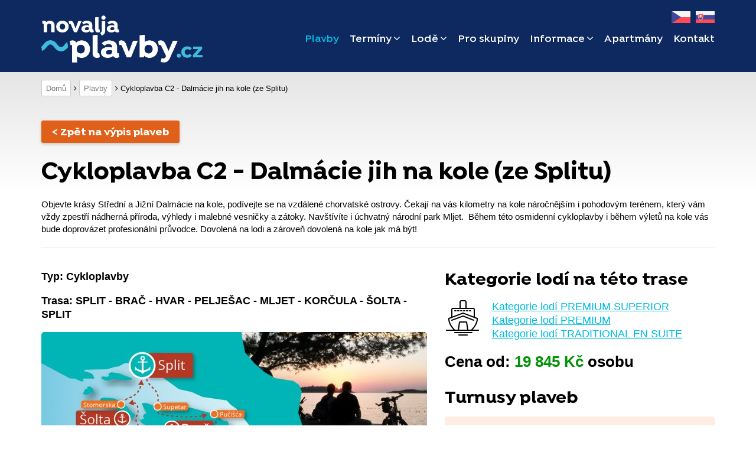

--- FILE ---
content_type: text/html; charset=utf-8
request_url: https://www.novalja-plavby.cz/plavba/5ad87f87b14828980377464?term=44112_700_cz
body_size: 15163
content:
<!DOCTYPE html>
<html>
<head>
    <meta charset="utf-8">
    <meta name="viewport" content="width=device-width, initial-scale=1">
    <meta http-equiv="Content-Type" content="text/html; charset=utf-8">
    <meta http-equiv="Content-Language" content="cs">
    <link rel="canonical" href="https://www.novalja-plavby.cz/plavba/&lt;sail&gt;">
    <meta name="description" content="">
    <meta name="created" content="Liquid Design s.r.o.">
    <meta name="robots" content="index,follow">
    

    <title>Plavba Cykloplavba C2 - Dalmácie jih na kole (ze Splitu) | NOVALJA</title>

    <link rel="shortcut icon" href="/public/favicon.ico">
    <link rel="icon" type="image/png" href="/public/favicon.png" sizes="32x32">
    <link rel="icon" type="image/png" href="/public/favicon.png" sizes="16x16">

    <!-- Font Awesome -->
    <link rel="stylesheet" href="//netdna.bootstrapcdn.com/font-awesome/4.7.0/css/font-awesome.css">
    <link rel="stylesheet" href="/public/css/font-face.css" type="text/css" charset="utf-8">

    <!-- Tento font načítat jenom na homepage - jinde nikdy nebude -->
    <link rel="stylesheet" href="/public/css/font-face-ttmaster.css" type="text/css" charset="utf-8">

    <!-- Bootstrap + Styly -->
    <link rel="stylesheet" href="/public/css/bootstrap.min.css">
    <link rel="stylesheet" href="/public/css/style.css?1767691713">

    <link rel="stylesheet" href="https://cdnjs.cloudflare.com/ajax/libs/fancybox/3.2.5/jquery.fancybox.min.css">

    <link rel="stylesheet" href="//code.jquery.com/ui/1.12.1/themes/base/jquery-ui.css">

    <script>
        var lang = "cz";
    </script>

    <!-- HTML5 shim and Respond.js for IE8 support of HTML5 elements and media queries -->
    <!-- WARNING: Respond.js doesn't work if you view the page via file:// -->
    <!--[if lt IE 9]>
    <script src="https://oss.maxcdn.com/html5shiv/3.7.3/html5shiv.min.js"></script>
    <script src="https://oss.maxcdn.com/respond/1.4.2/respond.min.js"></script>
    <![endif]-->

    <!-- Google Tag Manager -->
        <script>(function(w,d,s,l,i){ w[l]=w[l]||[];w[l].push({'gtm.start':
                    new Date().getTime(),event:'gtm.js'});var f=d.getElementsByTagName(s)[0],
                j=d.createElement(s),dl=l!='dataLayer'?'&l='+l:'';j.async=true;j.src=
                'https://www.googletagmanager.com/gtm.js?id='+i+dl;f.parentNode.insertBefore(j,f);
            })(window,document,'script','dataLayer','GTM-MZSL4VM');
        </script>
    <!-- End Google Tag Manager -->
</head>
<body>
    <!-- Google Tag Manager (noscript) -->
    <noscript><iframe src="https://www.googletagmanager.com/ns.html?id=GTM-MZSL4VM" height="0" width="0" style="display:none;visibility:hidden"></iframe></noscript>
    <!-- End Google Tag Manager (noscript) -->
<header>
    <div class="container">
        <div class="row">
            <div class="col-xs-9 col-sm-4 col-md-4">
                <a href="/"><img src="/public/images/novalja-plavby-cz.png" class="logo" alt="~novalja-plavby.cz"></a>
            </div>

            <div class="col-xs-3 col-sm-8 col-md-8">

                <div class="main-navigation">
                    <div class="flags text-center">
                        <a href="https://www.novalja-plavby.cz"><img src="/public/images/flags/cz.png" alt=""></a>
                        <a href="https://www.novalja-plavby.sk"><img src="/public/images/flags/sk.png" alt=""></a>
                    </div>

                    <div class="clearfix"></div>

                    <nav id="menu">

<ul class="menu">
			<li class="active"><a href="https://www.novalja-plavby.cz/">Plavby</a></li>
			<li class="has-submenu ">
			<a href="javascript:void(0)" class=" submenu-opener">Termíny<i class="fa fa-angle-down"></i></a>
				<ul class="submenu">
					<li class=""><a href="https://www.novalja-plavby.cz/terminy">Všechny termíny</a></li>
					<li class=""><a href="https://www.novalja-plavby.cz/relax-plavby-terminy">Relax plavby</a></li>
					<li class=""><a href="https://www.novalja-plavby.cz/cykloplavby-terminy">Cykloplavby</a></li>
					<li class=""><a href="https://www.novalja-plavby.cz/luxusni-plavby-terminy">Luxusní plavby</a></li>
				</ul>
			</li>
			<li class="has-submenu ">
			<a href="javascript:void(0)" class=" submenu-opener">Lodě<i class="fa fa-angle-down"></i></a>
				<ul class="submenu">
					<li class=""><a href="https://www.novalja-plavby.cz/kategorie">Všechny kategorie lodí</a></li>
					<li class=""><a href="https://www.novalja-plavby.cz/kategorie/premium-superior">Kategorie PREMIUM SUPERIOR</a></li>
					<li class=""><a href="https://www.novalja-plavby.cz/kategorie/premium">Kategorie PREMIUM</a></li>
					<li class=""><a href="https://www.novalja-plavby.cz/kategorie/traditional-ensuite">Kategorie TRADITIONAL EN SUITE</a></li>
					<li class=""><a href="https://www.novalja-plavby.cz/kategorie/deluxe">Kategorie DELUXE</a></li>
					<li class=""><a href="https://www.novalja-plavby.cz/kategorie/deluxe-superior">Kategorie DELUXE SUPERIOR</a></li>
					<li class=""><a href="https://www.novalja-plavby.cz/kategorie/traditional">Kategorie TRADITIONAL</a></li>
				</ul>
			</li>
			<li class=""><a href="https://www.novalja-plavby.cz/clanek/pro-skupiny">Pro skupiny</a></li>
			<li class="has-submenu ">
			<a href="javascript:void(0)" class=" submenu-opener">Informace<i class="fa fa-angle-down"></i></a>
				<ul class="submenu">
					<li class=""><a href="https://www.novalja-plavby.cz/parkovani">Doprava a parkování</a></li>
					<li class=""><a href="https://www.novalja-plavby.cz/clanek/lodni-rad">Lodní řád</a></li>
					<li class=""><a href="https://www.novalja-plavby.cz/clanek/platebni-a-storno-podminky">Platební a storno podmínky</a></li>
					<li class=""><a href="https://www.novalja-plavby.cz/benefity">Benefity</a></li>
					<li class=""><a href="https://www.novalja-plavby.cz/clanek/vseobecne-smluvni-podminky-pro-plavby-lodi">Všeobecné smluvní podmínky pro plavby lodí</a></li>
					<li class=""><a href="https://www.novalja-plavby.cz/clanek/cestovni-pojisteni">Cestovní pojištění</a></li>
					<li class=""><a href="https://www.novalja-plavby.cz/clanek/pojisteni-proti-upadku">Pojištění proti úpadku</a></li>
					<li class=""><a href="https://www.novalja-plavby.cz/clanek/zpracovani-osobnich-udaju">Zpracování osobních údajů</a></li>
				</ul>
			</li>
			<li class=""><a href="https://www.novalja-plavby.cz/apartmany-chorvatsko">Apartmány</a></li>
			<li class=""><a href="https://www.novalja-plavby.cz/clanek/kontakt">Kontakt</a></li>
</ul>                        <div class="clearfix"></div>
                    </nav>
                </div><!-- /main-navigation-content -->

                <!-- Mobile menu close behavior -->
                <a href="" class="mobile-menu-close"></a>

                <div class="mobile-menu-content">
                    <a href="" class="mobile-menu-open"><i class="fa fa-bars"></i><span>menu</span></a>
                </div>

            </div><!-- /col -->
        </div>
    </div>
</header>
<main>
    <div class="container">
        <div class="row">
            <div class="col-md-12">
<div class="sec-navigation">
    <span><a href="/">Domů</a></span>
    <span><a href="/">Plavby</a></span>
    <span>Cykloplavba C2 - Dalmácie jih na kole (ze Splitu)</span>
</div>            </div>

            <div class="col-md-12">
                <div class="back-btn"><a href="/" class="s-btn red-btn">&lt; Zpět na výpis plaveb</a></div>
                <h1>Cykloplavba C2 - Dalmácie jih na kole (ze Splitu)</h1>
                <p>Objevte krásy Střední a Jižní Dalmácie na kole, podívejte se na vzdálené chorvatské ostrovy. Čekají na vás kilometry na kole náročnějším i pohodovým terénem, který vám vždy zpestří nádherná příroda, výhledy i malebné vesničky a zátoky. Navštívíte i úchvatný národní park Mljet.  Během této osmidenní cykloplavby i během výletů na kole vás bude doprovázet profesionální průvodce. Dovolená na lodi a zároveň dovolená na kole jak má být!</p>
                <hr>
            </div>
        </div><!-- /row -->

        <div class="row">
            <div class="col-xs-12 col-sm-12 col-md-7">
                <!-- visible only for mobile & tablets -->
                <p class="greater"><b>Typ: Cykloplavby</b></p>
                <p class="greater"><b>Trasa: SPLIT - BRAČ - HVAR - PELJEŠAC - MLJET - KORČULA - ŠOLTA - SPLIT</b></p>


                <div class="content-one-gallery"><!-- content-one-gallery -->
                    <div class="gallery">
                        <div class="big-image">
                            <!-- if any labels, place it here -->
                            <div class="labels-block">
                            </div>
                            <a  href="/userfiles/my_sail_photo/origin/5f7c2155029220371672613.jpg" data-fancybox="gallery"><img src="/userfiles/my_sail_photo/detail/5f7c2155029220371672613.jpg" alt="C2 - Dalmácie jih na kole - mapa"></a>
                        </div>

                        <ul class="layout">
                                <li><a href="/userfiles/my_sail_photo/origin/5b156854a335d7236844442.jpg" data-fancybox="gallery"><img height="67" src="/userfiles/my_sail_photo/thumb/5b156854a335d7236844442.jpg" alt="">
                                        <div class="image-cover"><i class="fa fa-search"></i></div></a>
                                </li>
                                <li><a href="/userfiles/my_sail_photo/origin/5b15685138e886457653828.jpg" data-fancybox="gallery"><img height="67" src="/userfiles/my_sail_photo/thumb/5b15685138e886457653828.jpg" alt="">
                                        <div class="image-cover"><i class="fa fa-search"></i></div></a>
                                </li>
                                <li><a href="/userfiles/my_sail_photo/origin/5b1568553eca45741959680.jpg" data-fancybox="gallery"><img height="67" src="/userfiles/my_sail_photo/thumb/5b1568553eca45741959680.jpg" alt="">
                                        <div class="image-cover"><i class="fa fa-search"></i></div></a>
                                </li>
                                <li><a href="/userfiles/my_sail_photo/origin/5b1568545b29b4175331161.jpg" data-fancybox="gallery"><img height="67" src="/userfiles/my_sail_photo/thumb/5b1568545b29b4175331161.jpg" alt="">
                                        <div class="image-cover"><i class="fa fa-search"></i></div></a>
                                </li>
                                <li><a href="/userfiles/my_sail_photo/origin/5b15685414a762960337532.jpg" data-fancybox="gallery"><img height="67" src="/userfiles/my_sail_photo/thumb/5b15685414a762960337532.jpg" alt="">
                                        <div class="image-cover"><i class="fa fa-search"></i></div></a>
                                </li>
                                <li><a href="/userfiles/my_sail_photo/origin/5b156854ebe648783938599.jpg" data-fancybox="gallery"><img height="67" src="/userfiles/my_sail_photo/thumb/5b156854ebe648783938599.jpg" alt="">
                                        <div class="image-cover"><i class="fa fa-search"></i></div></a>
                                </li>
                                <li><a href="/userfiles/my_sail_photo/origin/5b156852ea1406083706012.jpg" data-fancybox="gallery"><img height="67" src="/userfiles/my_sail_photo/thumb/5b156852ea1406083706012.jpg" alt="">
                                        <div class="image-cover"><i class="fa fa-search"></i></div></a>
                                </li>
                                <li><a href="/userfiles/my_sail_photo/origin/5b15685381de47115899239.jpg" data-fancybox="gallery"><img height="67" src="/userfiles/my_sail_photo/thumb/5b15685381de47115899239.jpg" alt="">
                                        <div class="image-cover"><i class="fa fa-search"></i></div></a>
                                </li>
                                <li><a href="/userfiles/my_sail_photo/origin/5b15685586b752015950570.jpg" data-fancybox="gallery"><img height="67" src="/userfiles/my_sail_photo/thumb/5b15685586b752015950570.jpg" alt="">
                                        <div class="image-cover"><i class="fa fa-search"></i></div></a>
                                </li>
                                <li><a href="/userfiles/my_sail_photo/origin/5b156852a61eb6897776583.jpg" data-fancybox="gallery"><img height="67" src="/userfiles/my_sail_photo/thumb/5b156852a61eb6897776583.jpg" alt="">
                                        <div class="image-cover"><i class="fa fa-search"></i></div></a>
                                </li>
                                <li><a href="/userfiles/my_sail_photo/origin/5b1569ddcce6c8631888332.jpg" data-fancybox="gallery"><img height="67" src="/userfiles/my_sail_photo/thumb/5b1569ddcce6c8631888332.jpg" alt="">
                                        <div class="image-cover"><i class="fa fa-search"></i></div></a>
                                </li>
                                <li><a href="/userfiles/my_sail_photo/origin/5b1569dd7f8047111330192.jpg" data-fancybox="gallery"><img height="67" src="/userfiles/my_sail_photo/thumb/5b1569dd7f8047111330192.jpg" alt="">
                                        <div class="image-cover"><i class="fa fa-search"></i></div></a>
                                </li>
                                <li><a href="/userfiles/my_sail_photo/origin/5b156851c809a7807083867.jpg" data-fancybox="gallery"><img height="67" src="/userfiles/my_sail_photo/thumb/5b156851c809a7807083867.jpg" alt="">
                                        <div class="image-cover"><i class="fa fa-search"></i></div></a>
                                </li>
                                <li><a href="/userfiles/my_sail_photo/origin/5b1568521beba4238023549.jpg" data-fancybox="gallery"><img height="67" src="/userfiles/my_sail_photo/thumb/5b1568521beba4238023549.jpg" alt="">
                                        <div class="image-cover"><i class="fa fa-search"></i></div></a>
                                </li>
                                <li><a href="/userfiles/my_sail_photo/origin/5b156850e27cb5167639064.jpg" data-fancybox="gallery"><img height="67" src="/userfiles/my_sail_photo/thumb/5b156850e27cb5167639064.jpg" alt="">
                                        <div class="image-cover"><i class="fa fa-search"></i></div></a>
                                </li>
                                <li><a href="/userfiles/my_sail_photo/origin/5b1568533c9c71233164235.jpg" data-fancybox="gallery"><img height="67" src="/userfiles/my_sail_photo/thumb/5b1568533c9c71233164235.jpg" alt="">
                                        <div class="image-cover"><i class="fa fa-search"></i></div></a>
                                </li>
                                <li><a href="/userfiles/my_sail_photo/origin/5b15685180bb50463860230.jpg" data-fancybox="gallery"><img height="67" src="/userfiles/my_sail_photo/thumb/5b15685180bb50463860230.jpg" alt="">
                                        <div class="image-cover"><i class="fa fa-search"></i></div></a>
                                </li>
                                <li><a href="/userfiles/my_sail_photo/origin/5b156853c71204583429460.jpg" data-fancybox="gallery"><img height="67" src="/userfiles/my_sail_photo/thumb/5b156853c71204583429460.jpg" alt="">
                                        <div class="image-cover"><i class="fa fa-search"></i></div></a>
                                </li>
                        </ul>
                        <div class="clearfix"></div>
                    </div><!-- /gallery -->

                </div><!-- /content-one-gallery -->

                <!-- visible only for mobile & tablets -->
                    <div class="prize-anchor-box">
                        <div class="content-box yellow text-center">
                            <h3>Zjistit ceny</h3>
                            <p><a href="#kotva-cenaform" class="s-btn">Ceny plavby</a></p>
                        </div>
                    </div>

                <div class="content-one"><!-- content-one -->
                    <h2>Program plavby</h2>
                    <h4>Den 1 (Sobota): SPLIT - SUPETAR - PUČIŠĆA (<span style="color: #3366ff;">O</span>)</h4>
<p>Nalodění probíhá od 11 hodin. Loď vypluje ze Splitu v 13 hodin, krátce na to se podává oběd (první jídlo). Po připlutí do Supetaru na Brači začne první cyklovyjížďka. Vede podél pobřeží do severní části ostrova, přes vesničky Splitska a Postira, až do malebné vesničky Pučišća -tradičního centra kamenictví. Volné odpoledne k&nbsp;prohlídce vesničky a kamenických dílen. Večer a přenocování na lodi v přístavu Pučišća.</p>
<ul>
<li><strong>Cyklotrasa: </strong>Supetar - Pučišća (25 km)</li>
<li><strong>Povrch:</strong> 100 % zpevněné cesty</li>
<li><strong>Stupeň obtížnosti: </strong>2</li>
<li><strong>Nejvyšší bod:</strong> 90 m n. m.</li>
<li><strong>Celkové stoupání:</strong> 380 m</li>
<li><strong>Trasa lodi: </strong>Split - Supetar - Pučišća</li>
<li><strong>Strava na lodi:</strong> <span style="color: #3366ff;">oběd</span></li>
</ul>
<h4>Den 2 (Neděle): PUČIŠĆA - POKRIVENIK (nebo JELSA) - SUĆURAJ - LOVIŠTA (nebo KUČIŠTE) (<span style="color: #3366ff;">S</span>, <span style="color: #3366ff;">O</span>, <span style="color: #3366ff;">KV</span>)</h4>
<p>Během snídaně se loď přesune k&nbsp;nejdelšímu chorvatskému ostrovu - Hvaru. Plavbu zpříjemní výhledy na horský masív pohoří Biokovo. Cyklotrasa začíná v&nbsp;malebné zátoce Pokrivenik. Počáteční stoupání ze zátoky vystřídá pozvolný sjezd do nejvýchodnější části Hvaru - vesničky Sućuraj, kde se na lodi bude podávat oběd. Odpoledne se loď přesune k&nbsp;poloostrovu Pelješac, do kouzelné vesničky Lovišta. Večer si můžete dopřát tzv. <span style="color: #3366ff;">Kapitánskou večeři</span> na lodi (30 €/osobu) - je již zahrnuta v&nbsp;ceně na lodích kategorie <strong><em>Premium a Premium Superior</em></strong>. Večer na přenocování na lodi v&nbsp;přístavu Lovišta.</p>
<ul>
<li><strong>Cyklotrasa: </strong>Pokrivenik - Sućuraj (32 km)</li>
<li><strong>Povrch:</strong> 100 % zpevněné cesty</li>
<li><strong>Stupeň obtížnosti: </strong>3</li>
<li><strong>Nejvyšší bod:</strong> 350 m n. m.</li>
<li><strong>Celkové stoupání:</strong> 450 m</li>
<li><strong>Trasa lodi: </strong>Pučišća - Pokrivenik - Sućuraj - Lovišta</li>
<li><strong>Strava na lodi:</strong> <span style="color: #3366ff;">snídaně</span>, <span style="color: #3366ff;">oběd</span>, <span style="color: #3366ff;">kapitánská večeře</span></li>
</ul>
<h4>Den 3 (Pondělí): LOVIŠTA (nebo KUČIŠTE) - TRSTENIK (<span style="color: #3366ff;">S</span>, <span style="color: #3366ff;">V</span>)</h4>
<p>Třetí den putování lze nazvat vyhlídkovou cestou vína. Po snídani vyrazíte na kolech do Orebiće - města námořníků a kapitánů. Počáteční stoupání bude odměněno nádhernými výhledy na Korčulu a přilehlé ostrůvky a vystřídáno následným postupným sjížděním až do Orebiće. Poté opět vystoupáte, a to mezi nejvyhlášenější vinice Dalmácie. Projedete tunelem Dingač na jižní stranu Pelješacu a pokračujete k&nbsp;vinicím do Trsteniku. Večeře a přenocování na lodi v&nbsp;Trsteniku.</p>
<ul>
<li><strong>Cyklotrasa: </strong>Lovišta (nebo Kučište) - Orebić - Trstenik (45 km/31 km)</li>
<li><strong>Povrch:</strong> 100 % zpevněné cesty</li>
<li><strong>Stupeň obtížnosti: </strong>4</li>
<li><strong>Nejvyšší bod:</strong> 411 m n. m.</li>
<li><strong>Celkové stoupání:</strong> 800/580 m</li>
<li><strong>Trasa lodi: </strong>Lovišta - (Kučišta) - Trstenik</li>
<li><strong>Strava na lodi: </strong><span style="color: #3366ff;">snídaně</span>, <span style="color: #3366ff;">večeře</span></li>
</ul>
<h4>Den 4 (Úterý): TRSTENIK - MLJET - KORČULA (<span style="color: #3366ff;">S</span>, <span style="color: #3366ff;">O</span>)</h4>
<p>Během snídaně loď popluje k&nbsp;ostrovu Mljet. Část ostrova je národním parkem (vstupné cca 17 EUR) se dvěma&nbsp;nádhernými slanými jezery tyrkysové barvy, propojenými úzkými kanály s&nbsp;otevřeným mořem. Národní park Mljet tvoří Velké a Malé jezero. Velké jezero (Veliko jezero) zaujímá plochu 145 ha a největší hloubka je 46 m, rozloha Malého jezera (Malo jezero) je 24 ha a jeho hloubka 29 m. Pohodová trasa na kolech povede okolo těchto jezer. Na Velkém jezeře se nachází ostrůvek Sv. Marije s&nbsp;benediktínským klášterem z 12. století, obklopený borovicemi a duby. Můžete se sem dostat loďkou. Po obědě na lodi možnost osvěžení v Malém jezeře. Odpoledne se loď přesune do města Korčula. Volné odpoledne a večer k&nbsp;prozkoumání tohoto nádherného historického města. Spolu s&nbsp;Benátkami je Korčula považována za rodné místo cestovatele Marca Pola. Toto jméno vás bude na Korčuli doprovázet na každém kroku. Ulice středověkého města Korčula připomínají svým uspořádáním rybí kostru a fungují jako důmyslná přirozená klimatizace. Přenocování na lodi v Korčuli.</p>
<ul>
<li><strong>Cyklotrasa: </strong>Národní park Mljet (18 km)</li>
<li><strong>Povrch:</strong> 80 % zpevněné cesty, 20 % makadam</li>
<li><strong>Stupeň obtížnosti: </strong>1</li>
<li><strong>Nejvyšší bod:</strong> 45 m n. m.</li>
<li><strong>Celkové stoupání:</strong> 120 m</li>
<li><strong>Trasa lodi: </strong>Trstenik - Mljet - Korčula</li>
<li><strong>Strava na lodi:</strong> <span style="color: #3366ff;">snídaně</span>, <span style="color: #3366ff;">oběd</span></li>
</ul>
<h4>Den 5 (Středa): KORČULA - VELA LUKA (<span style="color: #3366ff;">S</span>, <span style="color: #3366ff;">V</span>)</h4>
<p>Po snídani započnete nejdelší cyklovýlet z&nbsp;celého týdne. Na kolech projedete celým ostrovem Korčula. Nejprve vystoupáte do vesničky Žrnovo a do nejstaršího sídla na ostrově - vesničky Pupnat, kde je nejvyšší bod celého cyklovýletu. Poté sjíždíte na jižní stranu ostrova. Cesta vede mezi nejkrásnějšími korčulskými zátokami s příkrými skalními útesy. Pokračujete přes olivové háje a vinice s&nbsp;ceněnou odrůdou vína Pošip. Po krátké přestávce v&nbsp;malebné vnitrozemské vesnici Smokvica sjíždíte k&nbsp;moři - možnost osvěžení v&nbsp;některé z&nbsp;krásných zátok a ukrytých oblázkových plážích. Pak opět vystoupáte až do města Blato a po závěrečném sjezdu se dostanete do cíle - do přístavu Vela Luka. Večeře a přenocování na lodi ve Vela Luce.</p>
<ul>
<li><strong>Cyklotrasa: </strong>Korčula - Pupnat - Smokvica - Prižba - Blato - Vela Luka<strong>&nbsp;</strong>(55 km)</li>
<li><strong>Povrch:</strong> 100 % zpevněné cesty</li>
<li><strong>Stupeň obtížnosti: </strong>4</li>
<li><strong>Nejvyšší bod:</strong> 340 m n. m.</li>
<li><strong>Celkové stoupání:</strong> 750 m</li>
<li><strong>Trasa lodi: </strong>Korčula - Vela Luka</li>
<li><strong>Strava na lodi:</strong> <span style="color: #3366ff;">snídaně</span>, <span style="color: #3366ff;">večeře</span></li>
</ul>
<h4>Den 6 (Čtvrtek): VELA LUKA - HVAR - STARI GRAD (<span style="color: #3366ff;">S</span>, <span style="color: #3366ff;">O</span>)</h4>
<p>Brzy ráno loď vypluje z&nbsp;Vela Luky do Hvaru. Snídaně na lodi. Krátká prohlídka tohoto šarmantního města s&nbsp;neopakovatelnou atmosférou. Odsud vyrazíte na kolech na opačnou stranu ostrova, přes rozsáhlá levandulová pole, s&nbsp;výhledy na okolní ostrovy a pevninu. Oběd na lodi ve Stari Gradu. Odpoledne nenáročná vyjížďka do městeček Jelsa a Vrboska, přes rovinaté Starigradsko polje (UNESCO). Přenocování na lodi ve Stari Gradu.</p>
<ul>
<li><strong>Cyklotrasa 1: </strong>Hvar - Stari Grad<strong>&nbsp;</strong>(23 km)</li>
<li><strong>Povrch:</strong> 100 % zpevněné cesty</li>
<li><strong>Stupeň obtížnosti: </strong>3</li>
<li><strong>Celkové stoupání:</strong> 450 m</li>
<li><strong>Nejvyšší bod:</strong> 410 m n. m.</li>
<li><strong>Cyklotrasa 2: </strong>Stari Grad - Jelsa - Vrboska - Stari Grad<strong>&nbsp;</strong>(22 km)</li>
<li><strong>Povrch:</strong> 85 % zpevněné cesty, 15 % makadam</li>
<li><strong>Stupeň obtížnosti: </strong>1</li>
<li><strong>Nejvyšší bod:</strong> 85 m n. m.</li>
<li><strong>Celkové stoupání:</strong> 110 m</li>
<li><strong>Trasa lodi: </strong>Vela Luka - Hvar - Stari Grad</li>
<li><strong>Strava na lodi:</strong> <span style="color: #3366ff;">snídaně</span>, <span style="color: #3366ff;">oběd</span></li>
</ul>
<h4>Den 7 (Pátek): STARI GRAD - STOMORSKA - SPLIT (<span style="color: #3366ff;">S</span>, <span style="color: #3366ff;">O</span>)</h4>
<p>Poslední cyklistický den začne plavbou ze Stari Gradu do Stomorskej na ostrově Šolta. Po snídani vyrazíte na kolech ze Stomorske k&nbsp;vnitrozemské vesnici Gornje Selo. Užijete si opět krásné výhledy na obě strany Šolty a krajinu se spoustou středomořských bylin. Pokračujete do Maslinice na západě ostrova, odkud se po krátkém odpočinku opět vrátíte do Stomorske. Oběd na lodi a přeplutí do Splitu, druhého největšího chorvatského města. Ve Splitu se nachází římské stavby, především unikátní Diokleciánův palác ze 4. st. n. l. (UNESCO). Volné odpoledne k&nbsp;prohlídce města. Přenocování na lodi ve Splitu.</p>
<ul>
<li><strong>Cyklotrasa: </strong>Stomorska - Maslinica (36 km)</li>
<li><strong>Povrch:</strong> 100 % zpevněné cesty</li>
<li><strong>Stupeň obtížnosti: </strong>2</li>
<li><strong>Nejvyšší bod:</strong> 85 m n. m.</li>
<li><strong>Celkové stoupání:</strong> 450 m</li>
<li><strong>Trasa lodi: </strong>Stari Grad - Stomorska - Split</li>
<li><strong>Strava na lodi:</strong> <span style="color: #3366ff;">snídaně</span>, <span style="color: #3366ff;">oběd</span></li>
</ul>
<h4>Den 8 (Sobota):&nbsp;SPLIT (<span style="color: #3366ff;">S</span>)</h4>
<p>Poslední den, snídaně na lodi, ukončení programu a vylodění v 9 hod.</p>
<ul>
<li><strong>Strava na lodi:</strong> <span style="color: #3366ff;">snídaně</span></li>
</ul>
<p>&nbsp;</p>
                    <p class="hilighted">
                        Kapitán lodi si vyhrazuje právo na změnu trasy (např. z důvodu nepříznivého počasí).<br /><br /><strong>TRASY</strong><br />Délka jednotlivých denních tras na kole je orientační a může se měnit v závislosti na volbě různých zkratek či objížděk. Trasy lodi i ty na kole mohou být měněny na místě (např. v závislosti na počasí či volných místech v přístavech). Odjezdy na kolech budou v ranních hodinách, většinou ihned po snídani.<br /><br /><strong>CYKLOPRŮVODCE</strong><br />Profesionální cykloprůvodce (anglicky mluvící) je k dispozici po celou dobu plavby. Vyhrazuje si právo změny cyklotrasy dle aktuálních podmínek.<br /><br /><strong>PŘESTÁVKY NA KOUPÁNÍ</strong><br />Pokud to počasí a čas dovolí, budou přestávky na koupání v moři. Koupání bude možné buď přímo z lodi - loď zakotví v tiché zátoce (musí být od břehu pláží vzdálená vždy min. 20–30 metrů), nebo po ukončení cyklovýletu - před vyplutím k dalšímu ostrovu.<br /><br /><strong>STRAVA</strong><br />Polopenze je servírována na lodi: kontinentální snídaně a buď tříchodový oběd, nebo tříchodová večeře (závisí na program konkrétního dne). Během cyklovýletů budou možné zastávky v doporučených místních restauracích a bude možnost vyzkoušet místní speciality. Tato jídla nejsou zahrnuta v ceně plavby a jsou v režii každého pasažéra. Na lodi si můžete objednat také tzv. Kapitánskou večeři (30 €/osobu).<br /><br /><strong>KOLA A VYBAVENÍ</strong><br />Vaše kola budou během plavby uskladněna na palubě lodi. Při předchozí rezervaci si lze domluvit pronájem kol za cenu 160 EUR/týden nebo 260 EUR/týden (elektrokolo). Tato kola jsou vybavena také držákem lahve, zadním nosičem a malou cyklobrašnou (14x8x8 cm). Součástí pronájmu je i cyklistická přilba. Je potřeba, aby měl každý účastník vlastní nářadí na případnou opravu kola během cyklovýletu. Další doporučenou výbavou jsou cyklistické boty, batoh, náhradní oblečení, pláštěnka, sluneční brýle a opalovací krém. Organizátor plavby nenese odpovědnost za případné škody kol vzniklé během cyklovýletů nebo během přenášení kol na loď nebo z lodi. Na všech cykloplavbách je na místě účtován ještě poplatek za pomoc s přenášením kol na loď, a to ve výši 20 €/osobu/týden.<br /><br />Prosíme, přečtěte si také <a href="../../../clanek/lodni-rad">Lodní řád</a> a <a href="../../../clanek/platebni-a-storno-podminky">Platební a storno podmínky</a>.
                    </p>
                    <h2>Fakultativní výlety</h2>
                    <h4>Výlet do Mostaru (ze Splitu)</h4>
<p>Celodenní výlet autobusem do Mostaru (UNESCO) - nejkrásnějšího města v&nbsp;Bosně a Hercegovině. Ikonický Starý Most (Stari Most) je dokladem dlouholeté turecké nadvlády, návštěva starého bazaru, mešity a&nbsp;typického tureckého domu.</p>
<ul>
<li><strong>Kdy:</strong> v&nbsp;sobotu po ukončení plavby (7.00–20.00 hod.)</li>
<li><strong>Cena:</strong> 75 €/osobu - v ceně je zahrnuta doprava autobusem, anglicky mluvící průvodce</li>
<li><strong>Min. počet osob:</strong> 10</li>
<li><strong>Nutnost cestovního pasu</strong></li>
</ul>
<h4>Výlet do národního parku Plitvice (ze Splitu)</h4>
<p>Celodenní výlet autobusem do jedinečného národního parku Plitvická jezera (UNESCO) - soustava 16ti sladkovodních jezer s průzračnou vodou, propojených nádhernými vodopády.</p>
<ul>
<li><strong>Kdy:</strong> v sobotu po ukončení plavby (7.30–19.00 hod.)</li>
<li><strong>Cena:</strong> 62 €/osobu - v ceně je zahrnuta doprava autobusem, anglicky mluvící průvodce</li>
<li><strong>Cena nezahrnuje:</strong> vstup do národního parku (včetně plavby lodí po jezeře a jízdy vláčkem) - výše vstupného závisí na termínu návštěvy.</li>
<li><strong>Doporučení:</strong> pohodlná obuv</li>
</ul>
<h4>Výlet do Šibeniku a národního parku Krka (ze Splitu)</h4>
<p>Celodenní výlet autobusem do Šibeniku s&nbsp;překrásnou katedrálou Sv. Jakova (UNESCO) a dále do národního parku Krka - soustava vodopádů na řece Krka, pod nimiž se můžete i vykoupat.</p>
<ul>
<li><strong>Kdy:</strong> v&nbsp;sobotu po ukončení plavby (7.00–18.00 hod.)</li>
<li><strong>Cena:</strong> 35 €/osobu - v ceně je zahrnuta doprava autobusem, komentovaná prohlídka Šibeniku (anglicky mluvící průvodce), plavba loďkou, průvodce v NP Krka</li>
<li><strong>Cena nezahrnuje:</strong> vstupné do národního parku Krka - výše vstupného závisí na termínu návštěvy.</li>
<li><strong>Doporučení:</strong> pohodlná obuv, plavky</li>
</ul>
<h4>Lanový skluz (Zipline) nad kaňonem řeky Cetiny (ze Splitu)</h4>
<p>Pro milovníky adrenalinu - osmidráhový lanový skluz 150 m nad zemí v&nbsp;úchvatném skalním kaňonu řeky Cetiny.</p>
<ul>
<li><strong>Kdy:</strong> v&nbsp;sobotu po zahájení plavby (14.00–18.00 hod.)</li>
<li><strong>Cena:</strong> 60 €/osobu - v ceně je zahrnuta doprava autobusem, lanový skluz vč. vybavení</li>
<li><strong>Doporučení:</strong> pohodlná obuv</li>
</ul>
<h4>Rafting na řece Cetině (z Makarske/Omiše)</h4>
<p>Pro milovníky adrenalinu a přírody - rafting na řece Cetině v&nbsp;úchvatném skalním kaňonu. Vodopády, skryté jeskyně, lesní porosty.</p>
<ul>
<li><strong>Kdy:</strong> v&nbsp;sobotu po zahájení plavby (14.00–18.00 hod.)</li>
<li><strong>Cena:</strong> 40 €/osobu (47 €/osobu ze Splitu) - v ceně je zahrnuta doprava autobusem, rafting na řece Cetině vč. vybavení, instruktor</li>
<li><strong>Doporučení:</strong> plavky</li>
</ul>
<h4>Tradiční dalmatská večeře na Korčuli</h4>
<p>Využijte příležitosti ochutnat typickou dalmatskou večeři v&nbsp;malé vesničce poblíž města Korčula. Dozvíte se také něco o historii ostrova a místním způsobu života. Délka 3–4 hodiny.</p>
<ul>
<li><strong>Kdy:</strong> Během pobytu na ostrově Korčula, po 18. hodině</li>
<li><strong>Cena:</strong> 35 €/osobu - zahrnuje dopravu, komentovanou procházku, ukázku výroby domácích produktů, přivítací přípitek, tradiční večeři.</li>
<li><strong>Min. počet osob:</strong> 5</li>
</ul>
<h4>Mořské kajakování na souostroví Pakleni otoci (Hvar)</h4>
<p>Vyzkoušejte jízdu na kajaku mezi ostrůvky souostroví Pakleni otoci. Jedná se o skupinu 14 zelených ostrůvků rozprostírajících se v&nbsp;moři naproti městu Hvar. Doba kajakování je cca 2–3 hodiny.</p>
<ul>
<li><strong>Cena:</strong> 47 €/osobu - zahrnuje vybavení a instruktora</li>
<li><strong>Min. počet osob:</strong> 10</li>
</ul>
<h4>Jízda off road čtyřkolkou (buggy) na Korčuli</h4>
<p>Užijte si dobrodružnou jízdu ve dvoumístné off road čtyřkolce na ostrově Korčula. Objevte staré pevnosti, tradiční vesničky a rozlehlé vinice, zaplavejte si na písečné pláži Pržina, ochutnejte místní víno a grappu. Délka jízdy je cca 1 hod.</p>
<ul>
<li><strong>Kdy:</strong> Během pobytu na Korčuli, po 18. hodině</li>
<li><strong>Cena:</strong> 50 €/osobu - zahrnuje dopravu, průvodce, palivo, bezpečnostní brýle, šnorchlovací vybavení, balenou vodu, ochutnávku vína a grapy</li>
<li><strong>Doporučujeme:</strong> plavky</li>
</ul>
<h4>Prohlídka Splitu otevřeným autobusem</h4>
<p>Prohlédněte si historické centrum Splitu pohodlně ze střechy turistického autobusu - slavný Diokleciánův palác (UNESCO) i místa, která během běžné prohlídky jen těžko spatříte. Délka prohlídky je cca 2 hodiny.</p>
<ul>
<li><strong>Časy prohlídek:</strong> denně v&nbsp;10.00 hod., 12.00 hod., 14.00 hod., 16.00 hod.</li>
<li><strong>Cena:</strong> 12 €/osobu - zahrnuje dopravu otevřeným autobusem, místní anglicky mluvící průvodce</li>
</ul>
<h4>Prohlídky historických měst Split, Hvar, Korčula</h4>
<ul>
<li><strong>Cena:</strong> 10 €/osobu - zahrnuje komentovanou prohlídku (anglicky mluvící průvodce)</li>
<li>Možnost objednat si dopředu naslouchadlo pro komentáře k&nbsp;prohlídkám ve zvoleném jazyce (10 €/týden).</li>
<li><strong>Min. počet osob:</strong> 10</li>
</ul>
                    <p class="hilighted">
                        Nabídka a ceny fakultativních výletů se mohou měnit. Aktuální informace vám poskytne posádka/průvodce na lodi. Fakultativní výlety si domluvíte až na místě - jejich realizace může záviset na počtu zájemců.
                    </p>
                </div><!-- /content-one -->
            </div>

            <div class="col-xs-12 col-sm-12 col-md-5">
                <h3>Kategorie lodí na této trase</h3>

                    <div class="ships">
                        <div class="ship-icon"><img src="/public/icons/ship-cruise.svg" width="60" alt="Ships"></div>
                        <div class="ship-text">
                            <p class="greater">
                                <a href="/kategorie/premium-superior">Kategorie lodí PREMIUM SUPERIOR</a><br>
                                <a href="/kategorie/premium">Kategorie lodí PREMIUM</a><br>
                                <a href="/kategorie/traditional-ensuite">Kategorie lodí TRADITIONAL EN SUITE</a>
                            </p>
                        </div>
                        <div class="clearfix"></div>
                    </div>

                    <div class="prize-detail">
                        <div class="prize"><b>Cena od: <span>19 845 Kč</span> osobu</b></div>
                    </div>


                    <h3>Turnusy plaveb</h3>
                    <div class="content-box discount">
                        Sobota - sobota
                    </div>

                    <!-- discount box -->
                    <h3>Využijte benefity</h3>
                    <div class="content-box discount">
                        Pro úhradu dovolené na lodi můžete využít i zaměstnanecké benefitní poukázky a programy - <strong>Pluxee, Benefit Plus, Benefity.cz, Edenred a Up eBenefity</strong>. <a href="../../../benefity">Jak uhradit dovolenou přes benefity</a>
                    </div>



                    <!-- kotva - na mobilu sem odkočí po kliku na button Cena -->
                    <a name="kotva-cenaform"></a>

<form action="/plavba/c2-dalmacie-jih-na-kole" method="post" id="frm-termForm-form" class="yellowform ajax">
    <div class="row">
        <div class="form-content">
            <div class="form-nadpis">Zjistěte cenu plavby</div>

            <div class="col-xs-12">
                <div class="form-group">
                    <label for="destination" class="control-label">
                        <strong>Vyberte si jinou trasu:</strong>
                    </label>
                    <select name="s" id="frm-termForm-form-s" class="form-control triggers"><optgroup label="Relax dovolená na lodi"><option value="test">Plavba R1 - Magické ostrovy Kvarneru (z Opatije)</option><option value="5aba072ceb6f99823731287">Plavba R2 - Jižní průzkumník (ze Splitu)</option><option value="5ad5b0a2565054416456266">Plavba R3 - Divoká Střední Dalmácie (ze Splitu)</option><option value="5ad9fdbf4d4317716509062">Plavba R4 - Poklady Severní Dalmácie (ze Splitu)</option><option value="5addf28b2c4e60204338675">Plavba R5 - Perly vzdáleného jihu (z Dubrovníku)</option></optgroup><optgroup label="Cykloplavby"><option value="5ad880379ae4f3233283072">Cykloplavba C1 - Kvarner na kole (z Opatije)</option><option value="5ad87f87b14828980377464" selected>Cykloplavba C2 - Dalmácie jih na kole (ze Splitu)</option><option value="5addfabe74bed0737778808">Cykloplavba C3 - Dalmácie sever na kole (ze Splitu)</option></optgroup><optgroup label="Luxusní dovolená na lodi"><option value="5adf14b3da8c85752098359">Plavba L2-SO - Rajská Dalmácie luxusně (ze Splitu)</option><option value="63402a11a1b7b3647713872">Plavba L2-ST - Rajská Dalmácie luxusně (ze Splitu)</option><option value="6362786c2eb834906103262">Plavba L3-SO - Příroda a legendy Dalmácie luxusně (ze Splitu)</option><option value="5adf320000e387552512117">Plavba L4-ST - Poklady Severní Dalmácie luxusně (ze Splitu)</option><option value="5ffed2c360a809568851684">Plavba L5-SO - Perly vzdáleného jihu luxusně (z Dubrovníku)</option></optgroup><optgroup label="Speciální plavby lodí"></optgroup></select>
                </div>
            </div>

            <div class="col-xs-6 col-sm-3 col-md-6">
                <div class="form-group del-mar-bottom">
                    <label for="nights" class="control-label text-nowrap">
                        <strong>Kategorie lodi:</strong>
                    </label>
                    <select name="category" id="frm-termForm-form-category" class="form-control triggers"><option value="">-nerozhoduje-</option><option value="5abbcd2edd6776140006250">lodí PREMIUM SUPERIOR</option><option value="a">lodí PREMIUM</option><option value="5abbcd05f14722797481653">lodí TRADITIONAL EN SUITE</option></select>
                </div>
            </div>

            <div class="col-xs-6 col-sm-3 col-md-6">
                <div class="form-group del-mar-bottom">
                    <label for="nights" class="control-label text-nowrap">
                        <strong>Typ kajuty:</strong>
                    </label>
                    <select name="cabinType" id="frm-termForm-form-cabinType" class="form-control triggers"><option value="">-nerozhoduje-</option><option value="up">Na palubě</option><option value="down">Pod palubou</option></select>
                </div>
            </div>

            <div class="col-xs-6 col-sm-3 col-md-6">
                <div class="form-group">
                    <label for="nights" class="control-label text-nowrap">
                        <strong>Vyplutí:</strong>
                    </label>
                    <select name="season" data-today="22.01.2026" data-year="2026" id="frm-termForm-form-season" class="form-control season"><option value="">-zvolte-</option><option value="1.4.2026">duben 2026</option><option value="1.5.2026">květen 2026</option><option value="1.6.2026">červen 2026</option><option value="1.7.2026">červenec 2026</option><option value="1.8.2026">srpen 2026</option><option value="1.9.2026">září 2026</option><option value="1.10.2026">říjen 2026</option><option value="1.4.2027">duben 2027</option><option value="1.5.2027">květen 2027</option><option value="1.6.2027">červen 2027</option><option value="1.7.2027">červenec 2027</option><option value="1.8.2027">srpen 2027</option><option value="1.9.2027">září 2027</option><option value="1.10.2027">říjen 2027</option></select>
                </div>
            </div>

            <div class="col-xs-6 col-sm-3 col-md-6">
                <div class="form-group">
                    <label for="travel" class="control-label text-nowrap">
                        <strong>Vyplutí nejdříve od:</strong>
                    </label>
                    <input type="text" name="dateFrom" id="frm-termForm-form-dateFrom" value="22.01.2026" class="form-control date triggers">
                </div>
            </div>



            <div class="col-xs-12 text-center" style="display: none;">
                <div class="form-group">
                    <button type="submit" class="b-btn" name="_submit">Spočítat cenu</button>
                </div>
            </div>
        </div>
    </div>
<input type="hidden" name="_do" value="termForm-form-submit"><!--[if IE]><input type=IEbug disabled style="display:none"><![endif]-->
</form>
<div id="snippet--terms">
                        <!-- CENOVE NABIDKY -->

                            <div class="price-offers">
                                    <div class="offer">
                                        <div class="textinfo">
                                            <div class="title"><b>Kategorie lodí PREMIUM, Na palubě, 1&nbsp;osoba</b></div>
                                            <div class="dates"><i class="fa fa-calendar"></i> 18.04.2026 (So) - 25.04.2026 (So) | <a href="/plavba/5ad87f87b14828980377464?term=54138_473_cz">Detail termínu</a></div>
                                            <div class="pricebox">
                                                <span class="price">31 185 Kč</span> za 1 <span class="">osobu</span></div>
                                            <div class="button">
                                                <a href="/plavba/5ad87f87b14828980377464/rezervace?term=54138_473_cz&amp;dateFrom=22.01.2026&amp;persons=1&amp;child=0" class="s-btn green">Nezávazná rezervace</a>
                                            </div>
                                        </div>
                                        <div class="clearfix"></div>
                                    </div><!-- /offer -->
                                    <div class="offer">
                                        <div class="textinfo">
                                            <div class="title"><b>Kategorie lodí PREMIUM, Pod palubou, 1&nbsp;osoba</b></div>
                                            <div class="dates"><i class="fa fa-calendar"></i> 18.04.2026 (So) - 25.04.2026 (So) | <a href="/plavba/5ad87f87b14828980377464?term=54138_791_cz">Detail termínu</a></div>
                                            <div class="pricebox">
                                                <span class="price">26 933 Kč</span> za 1 <span class="">osobu</span></div>
                                            <div class="button">
                                                <a href="/plavba/5ad87f87b14828980377464/rezervace?term=54138_791_cz&amp;dateFrom=22.01.2026&amp;persons=1&amp;child=0" class="s-btn green">Nezávazná rezervace</a>
                                            </div>
                                        </div>
                                        <div class="clearfix"></div>
                                    </div><!-- /offer -->
                                    <div class="offer">
                                        <div class="textinfo">
                                            <div class="title"><b>Kategorie lodí PREMIUM SUPERIOR, Na palubě, 1&nbsp;osoba</b></div>
                                            <div class="dates"><i class="fa fa-calendar"></i> 18.04.2026 (So) - 25.04.2026 (So) | <a href="/plavba/5ad87f87b14828980377464?term=54138_2394_cz">Detail termínu</a></div>
                                            <div class="pricebox">
                                                <span class="price">36 855 Kč</span> za 1 <span class="">osobu</span></div>
                                            <div class="button">
                                                <a href="/plavba/5ad87f87b14828980377464/rezervace?term=54138_2394_cz&amp;dateFrom=22.01.2026&amp;persons=1&amp;child=0" class="s-btn green">Nezávazná rezervace</a>
                                            </div>
                                        </div>
                                        <div class="clearfix"></div>
                                    </div><!-- /offer -->
                                    <div class="offer">
                                        <div class="textinfo">
                                            <div class="title"><b>Kategorie lodí PREMIUM SUPERIOR, Pod palubou, 1&nbsp;osoba</b></div>
                                            <div class="dates"><i class="fa fa-calendar"></i> 18.04.2026 (So) - 25.04.2026 (So) | <a href="/plavba/5ad87f87b14828980377464?term=54138_2395_cz">Detail termínu</a></div>
                                            <div class="pricebox">
                                                <span class="price">32 603 Kč</span> za 1 <span class="">osobu</span></div>
                                            <div class="button">
                                                <a href="/plavba/5ad87f87b14828980377464/rezervace?term=54138_2395_cz&amp;dateFrom=22.01.2026&amp;persons=1&amp;child=0" class="s-btn green">Nezávazná rezervace</a>
                                            </div>
                                        </div>
                                        <div class="clearfix"></div>
                                    </div><!-- /offer -->
                                    <div class="offer">
                                        <div class="textinfo">
                                            <div class="title"><b>Kategorie lodí PREMIUM, Na palubě, 1&nbsp;osoba</b></div>
                                            <div class="dates"><i class="fa fa-calendar"></i> 25.04.2026 (So) - 02.05.2026 (So) | <a href="/plavba/5ad87f87b14828980377464?term=54186_473_cz">Detail termínu</a></div>
                                            <div class="pricebox">
                                                <span class="price">31 185 Kč</span> za 1 <span class="">osobu</span></div>
                                            <div class="button">
                                                <a href="/plavba/5ad87f87b14828980377464/rezervace?term=54186_473_cz&amp;dateFrom=22.01.2026&amp;persons=1&amp;child=0" class="s-btn green">Nezávazná rezervace</a>
                                            </div>
                                        </div>
                                        <div class="clearfix"></div>
                                    </div><!-- /offer -->
                                    <div class="offer">
                                        <div class="textinfo">
                                            <div class="title"><b>Kategorie lodí TRADITIONAL EN SUITE, Pod palubou, 1&nbsp;osoba</b></div>
                                            <div class="dates"><i class="fa fa-calendar"></i> 25.04.2026 (So) - 02.05.2026 (So) | <a href="/plavba/5ad87f87b14828980377464?term=54186_474_cz">Detail termínu</a></div>
                                            <div class="pricebox">
                                                <span class="price">19 845 Kč</span> za 1 <span class="">osobu</span></div>
                                            <div class="button">
                                                <a href="/plavba/5ad87f87b14828980377464/rezervace?term=54186_474_cz&amp;dateFrom=22.01.2026&amp;persons=1&amp;child=0" class="s-btn green">Nezávazná rezervace</a>
                                            </div>
                                        </div>
                                        <div class="clearfix"></div>
                                    </div><!-- /offer -->
                                    <div class="offer">
                                        <div class="textinfo">
                                            <div class="title"><b>Kategorie lodí TRADITIONAL EN SUITE, Na palubě, 1&nbsp;osoba</b></div>
                                            <div class="dates"><i class="fa fa-calendar"></i> 25.04.2026 (So) - 02.05.2026 (So) | <a href="/plavba/5ad87f87b14828980377464?term=54186_700_cz">Detail termínu</a></div>
                                            <div class="pricebox">
                                                <span class="price">22 680 Kč</span> za 1 <span class="">osobu</span></div>
                                            <div class="button">
                                                <a href="/plavba/5ad87f87b14828980377464/rezervace?term=54186_700_cz&amp;dateFrom=22.01.2026&amp;persons=1&amp;child=0" class="s-btn green">Nezávazná rezervace</a>
                                            </div>
                                        </div>
                                        <div class="clearfix"></div>
                                    </div><!-- /offer -->
                                    <div class="offer">
                                        <div class="textinfo">
                                            <div class="title"><b>Kategorie lodí PREMIUM, Pod palubou, 1&nbsp;osoba</b></div>
                                            <div class="dates"><i class="fa fa-calendar"></i> 25.04.2026 (So) - 02.05.2026 (So) | <a href="/plavba/5ad87f87b14828980377464?term=54186_791_cz">Detail termínu</a></div>
                                            <div class="pricebox">
                                                <span class="price">26 933 Kč</span> za 1 <span class="">osobu</span></div>
                                            <div class="button">
                                                <a href="/plavba/5ad87f87b14828980377464/rezervace?term=54186_791_cz&amp;dateFrom=22.01.2026&amp;persons=1&amp;child=0" class="s-btn green">Nezávazná rezervace</a>
                                            </div>
                                        </div>
                                        <div class="clearfix"></div>
                                    </div><!-- /offer -->
                                    <div class="offer">
                                        <div class="textinfo">
                                            <div class="title"><b>Kategorie lodí PREMIUM SUPERIOR, Na palubě, 1&nbsp;osoba</b></div>
                                            <div class="dates"><i class="fa fa-calendar"></i> 25.04.2026 (So) - 02.05.2026 (So) | <a href="/plavba/5ad87f87b14828980377464?term=54186_2394_cz">Detail termínu</a></div>
                                            <div class="pricebox">
                                                <span class="price">36 855 Kč</span> za 1 <span class="">osobu</span></div>
                                            <div class="button">
                                                <a href="/plavba/5ad87f87b14828980377464/rezervace?term=54186_2394_cz&amp;dateFrom=22.01.2026&amp;persons=1&amp;child=0" class="s-btn green">Nezávazná rezervace</a>
                                            </div>
                                        </div>
                                        <div class="clearfix"></div>
                                    </div><!-- /offer -->
                                    <div class="offer">
                                        <div class="textinfo">
                                            <div class="title"><b>Kategorie lodí PREMIUM SUPERIOR, Pod palubou, 1&nbsp;osoba</b></div>
                                            <div class="dates"><i class="fa fa-calendar"></i> 25.04.2026 (So) - 02.05.2026 (So) | <a href="/plavba/5ad87f87b14828980377464?term=54186_2395_cz">Detail termínu</a></div>
                                            <div class="pricebox">
                                                <span class="price">32 603 Kč</span> za 1 <span class="">osobu</span></div>
                                            <div class="button">
                                                <a href="/plavba/5ad87f87b14828980377464/rezervace?term=54186_2395_cz&amp;dateFrom=22.01.2026&amp;persons=1&amp;child=0" class="s-btn green">Nezávazná rezervace</a>
                                            </div>
                                        </div>
                                        <div class="clearfix"></div>
                                    </div><!-- /offer -->
                                    <div class="offer">
                                        <div class="textinfo">
                                            <div class="title"><b>Kategorie lodí TRADITIONAL EN SUITE, Pod palubou, 1&nbsp;osoba</b></div>
                                            <div class="dates"><i class="fa fa-calendar"></i> 02.05.2026 (So) - 09.05.2026 (So) | <a href="/plavba/5ad87f87b14828980377464?term=54140_474_cz">Detail termínu</a></div>
                                            <div class="pricebox">
                                                <span class="price">19 845 Kč</span> za 1 <span class="">osobu</span></div>
                                            <div class="button">
                                                <a href="/plavba/5ad87f87b14828980377464/rezervace?term=54140_474_cz&amp;dateFrom=22.01.2026&amp;persons=1&amp;child=0" class="s-btn green">Nezávazná rezervace</a>
                                            </div>
                                        </div>
                                        <div class="clearfix"></div>
                                    </div><!-- /offer -->
                                    <div class="offer">
                                        <div class="textinfo">
                                            <div class="title"><b>Kategorie lodí TRADITIONAL EN SUITE, Na palubě, 1&nbsp;osoba</b></div>
                                            <div class="dates"><i class="fa fa-calendar"></i> 02.05.2026 (So) - 09.05.2026 (So) | <a href="/plavba/5ad87f87b14828980377464?term=54140_700_cz">Detail termínu</a></div>
                                            <div class="pricebox">
                                                <span class="price">22 680 Kč</span> za 1 <span class="">osobu</span></div>
                                            <div class="button">
                                                <a href="/plavba/5ad87f87b14828980377464/rezervace?term=54140_700_cz&amp;dateFrom=22.01.2026&amp;persons=1&amp;child=0" class="s-btn green">Nezávazná rezervace</a>
                                            </div>
                                        </div>
                                        <div class="clearfix"></div>
                                    </div><!-- /offer -->
                                    <div class="offer">
                                        <div class="textinfo">
                                            <div class="title"><b>Kategorie lodí PREMIUM SUPERIOR, Na palubě, 1&nbsp;osoba</b></div>
                                            <div class="dates"><i class="fa fa-calendar"></i> 02.05.2026 (So) - 09.05.2026 (So) | <a href="/plavba/5ad87f87b14828980377464?term=54140_2394_cz">Detail termínu</a></div>
                                            <div class="pricebox">
                                                <span class="price">36 855 Kč</span> za 1 <span class="">osobu</span></div>
                                            <div class="button">
                                                <a href="/plavba/5ad87f87b14828980377464/rezervace?term=54140_2394_cz&amp;dateFrom=22.01.2026&amp;persons=1&amp;child=0" class="s-btn green">Nezávazná rezervace</a>
                                            </div>
                                        </div>
                                        <div class="clearfix"></div>
                                    </div><!-- /offer -->
                                    <div class="offer">
                                        <div class="textinfo">
                                            <div class="title"><b>Kategorie lodí PREMIUM SUPERIOR, Pod palubou, 1&nbsp;osoba</b></div>
                                            <div class="dates"><i class="fa fa-calendar"></i> 02.05.2026 (So) - 09.05.2026 (So) | <a href="/plavba/5ad87f87b14828980377464?term=54140_2395_cz">Detail termínu</a></div>
                                            <div class="pricebox">
                                                <span class="price">32 603 Kč</span> za 1 <span class="">osobu</span></div>
                                            <div class="button">
                                                <a href="/plavba/5ad87f87b14828980377464/rezervace?term=54140_2395_cz&amp;dateFrom=22.01.2026&amp;persons=1&amp;child=0" class="s-btn green">Nezávazná rezervace</a>
                                            </div>
                                        </div>
                                        <div class="clearfix"></div>
                                    </div><!-- /offer -->
                                    <div class="offer">
                                        <div class="textinfo">
                                            <div class="title"><b>Kategorie lodí TRADITIONAL EN SUITE, Pod palubou, 1&nbsp;osoba</b></div>
                                            <div class="dates"><i class="fa fa-calendar"></i> 09.05.2026 (So) - 16.05.2026 (So) | <a href="/plavba/5ad87f87b14828980377464?term=54141_474_cz">Detail termínu</a></div>
                                            <div class="pricebox">
                                                <span class="price">19 845 Kč</span> za 1 <span class="">osobu</span></div>
                                            <div class="button">
                                                <a href="/plavba/5ad87f87b14828980377464/rezervace?term=54141_474_cz&amp;dateFrom=22.01.2026&amp;persons=1&amp;child=0" class="s-btn green">Nezávazná rezervace</a>
                                            </div>
                                        </div>
                                        <div class="clearfix"></div>
                                    </div><!-- /offer -->
                                    <div class="offer">
                                        <div class="textinfo">
                                            <div class="title"><b>Kategorie lodí TRADITIONAL EN SUITE, Na palubě, 1&nbsp;osoba</b></div>
                                            <div class="dates"><i class="fa fa-calendar"></i> 09.05.2026 (So) - 16.05.2026 (So) | <a href="/plavba/5ad87f87b14828980377464?term=54141_700_cz">Detail termínu</a></div>
                                            <div class="pricebox">
                                                <span class="price">22 680 Kč</span> za 1 <span class="">osobu</span></div>
                                            <div class="button">
                                                <a href="/plavba/5ad87f87b14828980377464/rezervace?term=54141_700_cz&amp;dateFrom=22.01.2026&amp;persons=1&amp;child=0" class="s-btn green">Nezávazná rezervace</a>
                                            </div>
                                        </div>
                                        <div class="clearfix"></div>
                                    </div><!-- /offer -->
                                    <div class="offer">
                                        <div class="textinfo">
                                            <div class="title"><b>Kategorie lodí PREMIUM SUPERIOR, Na palubě, 1&nbsp;osoba</b></div>
                                            <div class="dates"><i class="fa fa-calendar"></i> 09.05.2026 (So) - 16.05.2026 (So) | <a href="/plavba/5ad87f87b14828980377464?term=54141_2394_cz">Detail termínu</a></div>
                                            <div class="pricebox">
                                                <span class="price">36 855 Kč</span> za 1 <span class="">osobu</span></div>
                                            <div class="button">
                                                <a href="/plavba/5ad87f87b14828980377464/rezervace?term=54141_2394_cz&amp;dateFrom=22.01.2026&amp;persons=1&amp;child=0" class="s-btn green">Nezávazná rezervace</a>
                                            </div>
                                        </div>
                                        <div class="clearfix"></div>
                                    </div><!-- /offer -->
                                    <div class="offer">
                                        <div class="textinfo">
                                            <div class="title"><b>Kategorie lodí PREMIUM SUPERIOR, Pod palubou, 1&nbsp;osoba</b></div>
                                            <div class="dates"><i class="fa fa-calendar"></i> 09.05.2026 (So) - 16.05.2026 (So) | <a href="/plavba/5ad87f87b14828980377464?term=54141_2395_cz">Detail termínu</a></div>
                                            <div class="pricebox">
                                                <span class="price">32 603 Kč</span> za 1 <span class="">osobu</span></div>
                                            <div class="button">
                                                <a href="/plavba/5ad87f87b14828980377464/rezervace?term=54141_2395_cz&amp;dateFrom=22.01.2026&amp;persons=1&amp;child=0" class="s-btn green">Nezávazná rezervace</a>
                                            </div>
                                        </div>
                                        <div class="clearfix"></div>
                                    </div><!-- /offer -->
                                    <div class="offer">
                                        <div class="textinfo">
                                            <div class="title"><b>Kategorie lodí TRADITIONAL EN SUITE, Pod palubou, 1&nbsp;osoba</b></div>
                                            <div class="dates"><i class="fa fa-calendar"></i> 16.05.2026 (So) - 23.05.2026 (So) | <a href="/plavba/5ad87f87b14828980377464?term=54142_474_cz">Detail termínu</a></div>
                                            <div class="pricebox">
                                                <span class="price">19 845 Kč</span> za 1 <span class="">osobu</span></div>
                                            <div class="button">
                                                <a href="/plavba/5ad87f87b14828980377464/rezervace?term=54142_474_cz&amp;dateFrom=22.01.2026&amp;persons=1&amp;child=0" class="s-btn green">Nezávazná rezervace</a>
                                            </div>
                                        </div>
                                        <div class="clearfix"></div>
                                    </div><!-- /offer -->
                                    <div class="offer">
                                        <div class="textinfo">
                                            <div class="title"><b>Kategorie lodí TRADITIONAL EN SUITE, Na palubě, 1&nbsp;osoba</b></div>
                                            <div class="dates"><i class="fa fa-calendar"></i> 16.05.2026 (So) - 23.05.2026 (So) | <a href="/plavba/5ad87f87b14828980377464?term=54142_700_cz">Detail termínu</a></div>
                                            <div class="pricebox">
                                                <span class="price">22 680 Kč</span> za 1 <span class="">osobu</span></div>
                                            <div class="button">
                                                <a href="/plavba/5ad87f87b14828980377464/rezervace?term=54142_700_cz&amp;dateFrom=22.01.2026&amp;persons=1&amp;child=0" class="s-btn green">Nezávazná rezervace</a>
                                            </div>
                                        </div>
                                        <div class="clearfix"></div>
                                    </div><!-- /offer -->
                                    <div class="offer">
                                        <div class="textinfo">
                                            <div class="title"><b>Kategorie lodí PREMIUM SUPERIOR, Pod palubou, 1&nbsp;osoba</b></div>
                                            <div class="dates"><i class="fa fa-calendar"></i> 16.05.2026 (So) - 23.05.2026 (So) | <a href="/plavba/5ad87f87b14828980377464?term=54142_2395_cz">Detail termínu</a></div>
                                            <div class="pricebox">
                                                <span class="price">32 603 Kč</span> za 1 <span class="">osobu</span></div>
                                            <div class="button">
                                                <a href="/plavba/5ad87f87b14828980377464/rezervace?term=54142_2395_cz&amp;dateFrom=22.01.2026&amp;persons=1&amp;child=0" class="s-btn green">Nezávazná rezervace</a>
                                            </div>
                                        </div>
                                        <div class="clearfix"></div>
                                    </div><!-- /offer -->
                                    <div class="offer">
                                        <div class="textinfo">
                                            <div class="title"><b>Kategorie lodí TRADITIONAL EN SUITE, Pod palubou, 1&nbsp;osoba</b></div>
                                            <div class="dates"><i class="fa fa-calendar"></i> 23.05.2026 (So) - 30.05.2026 (So) | <a href="/plavba/5ad87f87b14828980377464?term=54143_474_cz">Detail termínu</a></div>
                                            <div class="pricebox">
                                                <span class="price">19 845 Kč</span> za 1 <span class="">osobu</span></div>
                                            <div class="button">
                                                <a href="/plavba/5ad87f87b14828980377464/rezervace?term=54143_474_cz&amp;dateFrom=22.01.2026&amp;persons=1&amp;child=0" class="s-btn green">Nezávazná rezervace</a>
                                            </div>
                                        </div>
                                        <div class="clearfix"></div>
                                    </div><!-- /offer -->
                                    <div class="offer">
                                        <div class="textinfo">
                                            <div class="title"><b>Kategorie lodí TRADITIONAL EN SUITE, Na palubě, 1&nbsp;osoba</b></div>
                                            <div class="dates"><i class="fa fa-calendar"></i> 23.05.2026 (So) - 30.05.2026 (So) | <a href="/plavba/5ad87f87b14828980377464?term=54143_700_cz">Detail termínu</a></div>
                                            <div class="pricebox">
                                                <span class="price">22 680 Kč</span> za 1 <span class="">osobu</span></div>
                                            <div class="button">
                                                <a href="/plavba/5ad87f87b14828980377464/rezervace?term=54143_700_cz&amp;dateFrom=22.01.2026&amp;persons=1&amp;child=0" class="s-btn green">Nezávazná rezervace</a>
                                            </div>
                                        </div>
                                        <div class="clearfix"></div>
                                    </div><!-- /offer -->
                                    <div class="offer">
                                        <div class="textinfo">
                                            <div class="title"><b>Kategorie lodí PREMIUM SUPERIOR, Pod palubou, 1&nbsp;osoba</b></div>
                                            <div class="dates"><i class="fa fa-calendar"></i> 30.05.2026 (So) - 06.06.2026 (So) | <a href="/plavba/5ad87f87b14828980377464?term=54139_2395_cz">Detail termínu</a></div>
                                            <div class="pricebox">
                                                <span class="price">38 273 Kč</span> za 1 <span class="">osobu</span></div>
                                            <div class="button">
                                                <a href="/plavba/5ad87f87b14828980377464/rezervace?term=54139_2395_cz&amp;dateFrom=22.01.2026&amp;persons=1&amp;child=0" class="s-btn green">Nezávazná rezervace</a>
                                            </div>
                                        </div>
                                        <div class="clearfix"></div>
                                    </div><!-- /offer -->
                                    <div class="offer">
                                        <div class="textinfo">
                                            <div class="title"><b>Kategorie lodí TRADITIONAL EN SUITE, Pod palubou, 1&nbsp;osoba</b></div>
                                            <div class="dates"><i class="fa fa-calendar"></i> 06.06.2026 (So) - 13.06.2026 (So) | <a href="/plavba/5ad87f87b14828980377464?term=54150_474_cz">Detail termínu</a></div>
                                            <div class="pricebox">
                                                <span class="price">24 098 Kč</span> za 1 <span class="">osobu</span></div>
                                            <div class="button">
                                                <a href="/plavba/5ad87f87b14828980377464/rezervace?term=54150_474_cz&amp;dateFrom=22.01.2026&amp;persons=1&amp;child=0" class="s-btn green">Nezávazná rezervace</a>
                                            </div>
                                        </div>
                                        <div class="clearfix"></div>
                                    </div><!-- /offer -->
                                    <div class="offer">
                                        <div class="textinfo">
                                            <div class="title"><b>Kategorie lodí TRADITIONAL EN SUITE, Na palubě, 1&nbsp;osoba</b></div>
                                            <div class="dates"><i class="fa fa-calendar"></i> 06.06.2026 (So) - 13.06.2026 (So) | <a href="/plavba/5ad87f87b14828980377464?term=54150_700_cz">Detail termínu</a></div>
                                            <div class="pricebox">
                                                <span class="price">26 933 Kč</span> za 1 <span class="">osobu</span></div>
                                            <div class="button">
                                                <a href="/plavba/5ad87f87b14828980377464/rezervace?term=54150_700_cz&amp;dateFrom=22.01.2026&amp;persons=1&amp;child=0" class="s-btn green">Nezávazná rezervace</a>
                                            </div>
                                        </div>
                                        <div class="clearfix"></div>
                                    </div><!-- /offer -->
                                    <div class="offer">
                                        <div class="textinfo">
                                            <div class="title"><b>Kategorie lodí TRADITIONAL EN SUITE, Pod palubou, 1&nbsp;osoba</b></div>
                                            <div class="dates"><i class="fa fa-calendar"></i> 13.06.2026 (So) - 20.06.2026 (So) | <a href="/plavba/5ad87f87b14828980377464?term=54153_474_cz">Detail termínu</a></div>
                                            <div class="pricebox">
                                                <span class="price">26 933 Kč</span> za 1 <span class="">osobu</span></div>
                                            <div class="button">
                                                <a href="/plavba/5ad87f87b14828980377464/rezervace?term=54153_474_cz&amp;dateFrom=22.01.2026&amp;persons=1&amp;child=0" class="s-btn green">Nezávazná rezervace</a>
                                            </div>
                                        </div>
                                        <div class="clearfix"></div>
                                    </div><!-- /offer -->
                                    <div class="offer">
                                        <div class="textinfo">
                                            <div class="title"><b>Kategorie lodí TRADITIONAL EN SUITE, Na palubě, 1&nbsp;osoba</b></div>
                                            <div class="dates"><i class="fa fa-calendar"></i> 13.06.2026 (So) - 20.06.2026 (So) | <a href="/plavba/5ad87f87b14828980377464?term=54153_700_cz">Detail termínu</a></div>
                                            <div class="pricebox">
                                                <span class="price">28 350 Kč</span> za 1 <span class="">osobu</span></div>
                                            <div class="button">
                                                <a href="/plavba/5ad87f87b14828980377464/rezervace?term=54153_700_cz&amp;dateFrom=22.01.2026&amp;persons=1&amp;child=0" class="s-btn green">Nezávazná rezervace</a>
                                            </div>
                                        </div>
                                        <div class="clearfix"></div>
                                    </div><!-- /offer -->
                                    <div class="offer">
                                        <div class="textinfo">
                                            <div class="title"><b>Kategorie lodí TRADITIONAL EN SUITE, Pod palubou, 1&nbsp;osoba</b></div>
                                            <div class="dates"><i class="fa fa-calendar"></i> 29.08.2026 (So) - 05.09.2026 (So) | <a href="/plavba/5ad87f87b14828980377464?term=54144_474_cz">Detail termínu</a></div>
                                            <div class="pricebox">
                                                <span class="price">26 933 Kč</span> za 1 <span class="">osobu</span></div>
                                            <div class="button">
                                                <a href="/plavba/5ad87f87b14828980377464/rezervace?term=54144_474_cz&amp;dateFrom=22.01.2026&amp;persons=1&amp;child=0" class="s-btn green">Nezávazná rezervace</a>
                                            </div>
                                        </div>
                                        <div class="clearfix"></div>
                                    </div><!-- /offer -->
                                    <div class="offer">
                                        <div class="textinfo">
                                            <div class="title"><b>Kategorie lodí TRADITIONAL EN SUITE, Na palubě, 1&nbsp;osoba</b></div>
                                            <div class="dates"><i class="fa fa-calendar"></i> 29.08.2026 (So) - 05.09.2026 (So) | <a href="/plavba/5ad87f87b14828980377464?term=54144_700_cz">Detail termínu</a></div>
                                            <div class="pricebox">
                                                <span class="price">28 350 Kč</span> za 1 <span class="">osobu</span></div>
                                            <div class="button">
                                                <a href="/plavba/5ad87f87b14828980377464/rezervace?term=54144_700_cz&amp;dateFrom=22.01.2026&amp;persons=1&amp;child=0" class="s-btn green">Nezávazná rezervace</a>
                                            </div>
                                        </div>
                                        <div class="clearfix"></div>
                                    </div><!-- /offer -->
                                    <div class="offer">
                                        <div class="textinfo">
                                            <div class="title"><b>Kategorie lodí TRADITIONAL EN SUITE, Na palubě, 1&nbsp;osoba</b></div>
                                            <div class="dates"><i class="fa fa-calendar"></i> 05.09.2026 (So) - 12.09.2026 (So) | <a href="/plavba/5ad87f87b14828980377464?term=54145_700_cz">Detail termínu</a></div>
                                            <div class="pricebox">
                                                <span class="price">28 350 Kč</span> za 1 <span class="">osobu</span></div>
                                            <div class="button">
                                                <a href="/plavba/5ad87f87b14828980377464/rezervace?term=54145_700_cz&amp;dateFrom=22.01.2026&amp;persons=1&amp;child=0" class="s-btn green">Nezávazná rezervace</a>
                                            </div>
                                        </div>
                                        <div class="clearfix"></div>
                                    </div><!-- /offer -->
                                    <div class="offer">
                                        <div class="textinfo">
                                            <div class="title"><b>Kategorie lodí TRADITIONAL EN SUITE, Pod palubou, 1&nbsp;osoba</b></div>
                                            <div class="dates"><i class="fa fa-calendar"></i> 12.09.2026 (So) - 19.09.2026 (So) | <a href="/plavba/5ad87f87b14828980377464?term=54146_474_cz">Detail termínu</a></div>
                                            <div class="pricebox">
                                                <span class="price">26 933 Kč</span> za 1 <span class="">osobu</span></div>
                                            <div class="button">
                                                <a href="/plavba/5ad87f87b14828980377464/rezervace?term=54146_474_cz&amp;dateFrom=22.01.2026&amp;persons=1&amp;child=0" class="s-btn green">Nezávazná rezervace</a>
                                            </div>
                                        </div>
                                        <div class="clearfix"></div>
                                    </div><!-- /offer -->
                                    <div class="offer">
                                        <div class="textinfo">
                                            <div class="title"><b>Kategorie lodí TRADITIONAL EN SUITE, Na palubě, 1&nbsp;osoba</b></div>
                                            <div class="dates"><i class="fa fa-calendar"></i> 12.09.2026 (So) - 19.09.2026 (So) | <a href="/plavba/5ad87f87b14828980377464?term=54146_700_cz">Detail termínu</a></div>
                                            <div class="pricebox">
                                                <span class="price">28 350 Kč</span> za 1 <span class="">osobu</span></div>
                                            <div class="button">
                                                <a href="/plavba/5ad87f87b14828980377464/rezervace?term=54146_700_cz&amp;dateFrom=22.01.2026&amp;persons=1&amp;child=0" class="s-btn green">Nezávazná rezervace</a>
                                            </div>
                                        </div>
                                        <div class="clearfix"></div>
                                    </div><!-- /offer -->
                                    <div class="offer">
                                        <div class="textinfo">
                                            <div class="title"><b>Kategorie lodí PREMIUM SUPERIOR, Na palubě, 1&nbsp;osoba</b></div>
                                            <div class="dates"><i class="fa fa-calendar"></i> 12.09.2026 (So) - 19.09.2026 (So) | <a href="/plavba/5ad87f87b14828980377464?term=54146_2394_cz">Detail termínu</a></div>
                                            <div class="pricebox">
                                                <span class="price">48 195 Kč</span> za 1 <span class="">osobu</span></div>
                                            <div class="button">
                                                <a href="/plavba/5ad87f87b14828980377464/rezervace?term=54146_2394_cz&amp;dateFrom=22.01.2026&amp;persons=1&amp;child=0" class="s-btn green">Nezávazná rezervace</a>
                                            </div>
                                        </div>
                                        <div class="clearfix"></div>
                                    </div><!-- /offer -->
                                    <div class="offer">
                                        <div class="textinfo">
                                            <div class="title"><b>Kategorie lodí PREMIUM SUPERIOR, Na palubě, 1&nbsp;osoba</b></div>
                                            <div class="dates"><i class="fa fa-calendar"></i> 19.09.2026 (So) - 26.09.2026 (So) | <a href="/plavba/5ad87f87b14828980377464?term=54147_2394_cz">Detail termínu</a></div>
                                            <div class="pricebox">
                                                <span class="price">48 195 Kč</span> za 1 <span class="">osobu</span></div>
                                            <div class="button">
                                                <a href="/plavba/5ad87f87b14828980377464/rezervace?term=54147_2394_cz&amp;dateFrom=22.01.2026&amp;persons=1&amp;child=0" class="s-btn green">Nezávazná rezervace</a>
                                            </div>
                                        </div>
                                        <div class="clearfix"></div>
                                    </div><!-- /offer -->
                                    <div class="offer">
                                        <div class="textinfo">
                                            <div class="title"><b>Kategorie lodí PREMIUM SUPERIOR, Pod palubou, 1&nbsp;osoba</b></div>
                                            <div class="dates"><i class="fa fa-calendar"></i> 19.09.2026 (So) - 26.09.2026 (So) | <a href="/plavba/5ad87f87b14828980377464?term=54147_2395_cz">Detail termínu</a></div>
                                            <div class="pricebox">
                                                <span class="price">41 108 Kč</span> za 1 <span class="">osobu</span></div>
                                            <div class="button">
                                                <a href="/plavba/5ad87f87b14828980377464/rezervace?term=54147_2395_cz&amp;dateFrom=22.01.2026&amp;persons=1&amp;child=0" class="s-btn green">Nezávazná rezervace</a>
                                            </div>
                                        </div>
                                        <div class="clearfix"></div>
                                    </div><!-- /offer -->
                                    <div class="offer">
                                        <div class="textinfo">
                                            <div class="title"><b>Kategorie lodí TRADITIONAL EN SUITE, Na palubě, 1&nbsp;osoba</b></div>
                                            <div class="dates"><i class="fa fa-calendar"></i> 26.09.2026 (So) - 03.10.2026 (So) | <a href="/plavba/5ad87f87b14828980377464?term=54148_700_cz">Detail termínu</a></div>
                                            <div class="pricebox">
                                                <span class="price">26 933 Kč</span> za 1 <span class="">osobu</span></div>
                                            <div class="button">
                                                <a href="/plavba/5ad87f87b14828980377464/rezervace?term=54148_700_cz&amp;dateFrom=22.01.2026&amp;persons=1&amp;child=0" class="s-btn green">Nezávazná rezervace</a>
                                            </div>
                                        </div>
                                        <div class="clearfix"></div>
                                    </div><!-- /offer -->
                                    <div class="offer">
                                        <div class="textinfo">
                                            <div class="title"><b>Kategorie lodí TRADITIONAL EN SUITE, Na palubě, 1&nbsp;osoba</b></div>
                                            <div class="dates"><i class="fa fa-calendar"></i> 03.10.2026 (So) - 10.10.2026 (So) | <a href="/plavba/5ad87f87b14828980377464?term=54149_700_cz">Detail termínu</a></div>
                                            <div class="pricebox">
                                                <span class="price">22 680 Kč</span> za 1 <span class="">osobu</span></div>
                                            <div class="button">
                                                <a href="/plavba/5ad87f87b14828980377464/rezervace?term=54149_700_cz&amp;dateFrom=22.01.2026&amp;persons=1&amp;child=0" class="s-btn green">Nezávazná rezervace</a>
                                            </div>
                                        </div>
                                        <div class="clearfix"></div>
                                    </div><!-- /offer -->
                                    <div class="offer">
                                        <div class="textinfo">
                                            <div class="title"><b>Kategorie lodí TRADITIONAL EN SUITE, Na palubě, 1&nbsp;osoba</b></div>
                                            <div class="dates"><i class="fa fa-calendar"></i> 10.10.2026 (So) - 17.10.2026 (So) | <a href="/plavba/5ad87f87b14828980377464?term=54152_700_cz">Detail termínu</a></div>
                                            <div class="pricebox">
                                                <span class="price">22 680 Kč</span> za 1 <span class="">osobu</span></div>
                                            <div class="button">
                                                <a href="/plavba/5ad87f87b14828980377464/rezervace?term=54152_700_cz&amp;dateFrom=22.01.2026&amp;persons=1&amp;child=0" class="s-btn green">Nezávazná rezervace</a>
                                            </div>
                                        </div>
                                        <div class="clearfix"></div>
                                    </div><!-- /offer -->
                            </div><!-- /price-offers -->
</div>


                <h3>Slevy a příplatky</h3>
                <!-- Slevy a příplatky -->
                <div class="content-box terms-taxes">
                    Osoba na 3. lůžku v kajutě - sleva 30 %<br /><br />Dítě do 9,99 let - sleva 50 %<br /><br />Využití kajuty pouze 1 osobou - příplatek 50 %<br /><br />V ceně nejsou zahrnuty přístavní poplatky ve výši 60 €/osobu/týden (platí se na místě kapitánovi lodi).<br /><br />V ceně není zahrnut poplatek za pomoc s přenášením kol (vlastních i pronajatých) na loď ve výši 20 €/osobu/týden (platí se na místě kapitánovi lodi).<br /><br />Možnost pronajmutí hybridního kola za příplatek 160 €/týden nebo elektrokola za příplatek 260 €/týden (platí se předem).<br /><br />Pro skupinové platby - možnost najmout si profesionálního cykloprůvodce za příplatek 180 €/den (platí se předem).
                </div>

                <!-- kontaktni osoby -->
                <div class="contact-person">
                    <h3>Chcete poradit s výběrem plavby?</h3>
                    <div class=""><i>Doporučíme vám přesně to, co potřebujete.</i></div>
                    <h4>Zavolejte nám: 542 221 714</h4>
                    <div class="konzultacne-hodiny">Jsme zde pro vás: <strong>Po-Pá 8.30–16.00</strong></div>
                </div>

                <!-- blue box simple -->
                <div class="content-box blue">
                    <p style="text-align: center;">Není pro vás tato plavba to pravé?<br>
                        Podívejte se na jiné plavby v Chorvatsku.</p>

                    <p style="text-align: center;"><a href="/" class="b-btn">Zobrazit jiné plavby</a></p>
                </div>
            </div>
        </div><!-- /row -->


    </div><!-- /container -->
</main>
<footer>
    <div class="pre-footer">
        <div class="container">
            <div class="row">
                <div class="col-xs-12 col-sm-6 col-md-4 col-md-push-2">
                    <div class="pre-footer-content clearfix">
                        <div class="footer-icon"><i class="fa fa-facebook-square"></i></div>
                        <div class="footer-text"><b><a href="https://www.facebook.com/ck.novalja/">CK Novalja na FB:</a></b><br>Aktuální informace o Chorvatsku, slevy, fotografie, hodnocení</div>
                    </div>
                </div>

                <div class="col-xs-12 col-sm-6 col-md-4 col-md-push-2">
                    <div class="pre-footer-content clearfix">
                        <div class="footer-icon"><i class="fa fa-youtube"></i></div>
                        <div class="footer-text"><b><a href="https://www.youtube.com/user/NovaljaCK">CK Novalja na Youtube:</a></b><br>Letecká videa Chorvatska</div>
                    </div>
                </div>
            </div><!-- /row -->
        </div><!-- /container -->
    </div><!-- /pre-footer -->

    <div class="post-footer">
        <div class="container">
            <div class="row">
                <div class="col-md-8">
                    <div class="post-footer-content clearfix">
                        <div class="post-footer-text"><b>© 2006–2026 Cestovní kancelář Novalja s.r.o.</b>, Křížová 96/18, 603 00 Brno, tel. +420 542 221 714


                        </div>
                    </div>
                </div>
                <div class="col-md-4">
                    <div class="post-footer-content">
                        <div class="post-footer-text">
                    <a style=" color: #697893;" href="/tvorba-webu-liquid-design" style="color: #697893;">Tvorba webu Liquid Design</a>
                        </div>
                    </div>
                </div>
            </div><!-- /row -->
        </div><!-- /container -->
    </div><!-- /post-footer -->
</footer>
<script>
    var isMobile = false; //initiate as false
    // device detection
    if(/(android|bb\d+|meego).+mobile|avantgo|bada\/|blackberry|blazer|compal|elaine|fennec|hiptop|iemobile|ip(hone|od)|ipad|iris|kindle|Android|Silk|lge |maemo|midp|mmp|netfront|opera m(ob|in)i|palm( os)?|phone|p(ixi|re)\/|plucker|pocket|psp|series(4|6)0|symbian|treo|up\.(browser|link)|vodafone|wap|windows (ce|phone)|xda|xiino/i.test(navigator.userAgent)
        || /1207|6310|6590|3gso|4thp|50[1-6]i|770s|802s|a wa|abac|ac(er|oo|s\-)|ai(ko|rn)|al(av|ca|co)|amoi|an(ex|ny|yw)|aptu|ar(ch|go)|as(te|us)|attw|au(di|\-m|r |s )|avan|be(ck|ll|nq)|bi(lb|rd)|bl(ac|az)|br(e|v)w|bumb|bw\-(n|u)|c55\/|capi|ccwa|cdm\-|cell|chtm|cldc|cmd\-|co(mp|nd)|craw|da(it|ll|ng)|dbte|dc\-s|devi|dica|dmob|do(c|p)o|ds(12|\-d)|el(49|ai)|em(l2|ul)|er(ic|k0)|esl8|ez([4-7]0|os|wa|ze)|fetc|fly(\-|_)|g1 u|g560|gene|gf\-5|g\-mo|go(\.w|od)|gr(ad|un)|haie|hcit|hd\-(m|p|t)|hei\-|hi(pt|ta)|hp( i|ip)|hs\-c|ht(c(\-| |_|a|g|p|s|t)|tp)|hu(aw|tc)|i\-(20|go|ma)|i230|iac( |\-|\/)|ibro|idea|ig01|ikom|im1k|inno|ipaq|iris|ja(t|v)a|jbro|jemu|jigs|kddi|keji|kgt( |\/)|klon|kpt |kwc\-|kyo(c|k)|le(no|xi)|lg( g|\/(k|l|u)|50|54|\-[a-w])|libw|lynx|m1\-w|m3ga|m50\/|ma(te|ui|xo)|mc(01|21|ca)|m\-cr|me(rc|ri)|mi(o8|oa|ts)|mmef|mo(01|02|bi|de|do|t(\-| |o|v)|zz)|mt(50|p1|v )|mwbp|mywa|n10[0-2]|n20[2-3]|n30(0|2)|n50(0|2|5)|n7(0(0|1)|10)|ne((c|m)\-|on|tf|wf|wg|wt)|nok(6|i)|nzph|o2im|op(ti|wv)|oran|owg1|p800|pan(a|d|t)|pdxg|pg(13|\-([1-8]|c))|phil|pire|pl(ay|uc)|pn\-2|po(ck|rt|se)|prox|psio|pt\-g|qa\-a|qc(07|12|21|32|60|\-[2-7]|i\-)|qtek|r380|r600|raks|rim9|ro(ve|zo)|s55\/|sa(ge|ma|mm|ms|ny|va)|sc(01|h\-|oo|p\-)|sdk\/|se(c(\-|0|1)|47|mc|nd|ri)|sgh\-|shar|sie(\-|m)|sk\-0|sl(45|id)|sm(al|ar|b3|it|t5)|so(ft|ny)|sp(01|h\-|v\-|v )|sy(01|mb)|t2(18|50)|t6(00|10|18)|ta(gt|lk)|tcl\-|tdg\-|tel(i|m)|tim\-|t\-mo|to(pl|sh)|ts(70|m\-|m3|m5)|tx\-9|up(\.b|g1|si)|utst|v400|v750|veri|vi(rg|te)|vk(40|5[0-3]|\-v)|vm40|voda|vulc|vx(52|53|60|61|70|80|81|83|85|98)|w3c(\-| )|webc|whit|wi(g |nc|nw)|wmlb|wonu|x700|yas\-|your|zeto|zte\-/i.test(navigator.userAgent.substr(0,4))) {
        isMobile = true;
    }
</script>
<script src="/public/js/jquery.js"></script>
<script src="https://cdnjs.cloudflare.com/ajax/libs/fancybox/3.2.5/jquery.fancybox.min.js"></script>
<script src="/public/js/netteForms.js?1767691713"></script>
<script src="/public/js/nette.ajax.js?1767691713"></script>
<script src="/public/js/moment.js"></script>
<script src="/public/js/script.js?1767691713xx"></script>
<script src="https://code.jquery.com/ui/1.12.1/jquery-ui.js"></script>
<script src="/public/js/datepicker-locales/datepicker-cs.js"></script>
</body>
</html>

--- FILE ---
content_type: text/css
request_url: https://www.novalja-plavby.cz/public/css/font-face.css
body_size: 196
content:
@font-face {
    font-family: 'isidora';
    src: url('../fonts/isidora-semibold.eot');
    src: url('../fonts/isidora-semibold.eot?#iefix') format('embedded-opentype'),
        url('../fonts/isidora-semibold.woff') format('woff'),
        url('../fonts/isidora-semibold.ttf') format('truetype');
    font-weight: 600;
    font-style: normal;
}

@font-face {
    font-family: 'isidora';
    src: url('../fonts/');
    src: url('../fonts/isidora-bold.eot?#iefix') format('embedded-opentype'),
        url('../fonts/isidora-bold.woff') format('woff'),
        url('../fonts/isidora-bold.ttf') format('truetype');
    font-weight: bold;
    font-style: normal;
}


--- FILE ---
content_type: text/css
request_url: https://www.novalja-plavby.cz/public/css/font-face-ttmaster.css
body_size: 180
content:
@font-face {
    font-family: 'tt-masters';
    src: url('../fonts/tt_masters_bold-webfont.eot');
    src: url('../fonts/tt_masters_bold-webfont.eot?#iefix') format('embedded-opentype'),
        url('../fonts/tt_masters_bold-webfont.woff') format('woff'),
        url('../fonts/tt_masters_bold-webfont.ttf') format('truetype');
    font-weight: bold;
    font-style: normal;
}

--- FILE ---
content_type: text/css
request_url: https://www.novalja-plavby.cz/public/css/style.css?1767691713
body_size: 9515
content:
html {box-sizing: border-box; font-size: 100%;}
*,*:before, *:after{box-sizing:inherit;}

html, body {margin: 0; padding: 0; width: 100%;}
body {min-height: 100%;}

body {
	font-family: "Helvetica Neue", Helvetica, Arial, sans-serif;
	font-style: normal;
	font-variant: normal;
	font-size: 15px;
	line-height: 1.4;
	background: white;
	color: #000;
}

a {color: #00bcdd; text-decoration: underline;}
a:hover, a:active {color: #00bcdd; text-decoration: none;}

a img {border: 0;}
b, strong, .bold {font-weight: 700;}

h1, h2, h3, h4, h5, h6 {
	line-height: 1;
	font-family: 'isidora', "Helvetica Neue", Helvetica, Arial, sans-serif;
	font-weight: bold;
	font-style: normal;
	color: #000;
	margin: 0.7em 0 0.4em;
}
h1 {margin: 1em 0 0.5em;}

h1 {font-size: 34px;}
h2 {font-size: 28px;}
h3 {font-size: 24px;}
h4 {font-size: 20px;}
h5 {font-size: 18px;}
h6 {font-size: 16px;}

/*removes margin of each element which is first child of an subelement*/
h1:first-of-type {margin-top: 0 !important;}

/* Add margins to floating images by tinymce */
img[style~="left;"]  {margin:0 1em 1em 0;}
img[style~="right;"]  {margin:0 0 1em 1em;}

/* Form basics */
form {margin: 0; padding: 0;}
fieldset {margin: 0; padding: 0; border: 0;}
legend {padding: 0; font-weight: 700; margin: 1em 0;}
input, textarea, select{
	font-size: 1em;
	font-family: inherit;
}

/******************/
/* TODO / REM */
.b-btn {
	font-size: 20px;
	font-family: 'isidora';
	font-weight: bold;
	box-shadow: 0 2px 5px 0 rgba(0, 1, 1, .2)
}

.s-btn{
	font-size: 18px;
	font-family: 'isidora';
	font-weight: bold;
}
/*****************/

/* Buttony na odkazu v textu */
a.b-btn, a.s-btn {
	font-family: 'isidora';
	font-weight: bold;
	box-shadow: 0 2px 5px 0 rgba(0, 1, 1, .2);
	display: inline-block;
	background: #00bcdd;
	color: white;
	padding: 12px 18px 8px;
	border-radius: 3px;
	text-decoration: none;
	line-height: 1;
	text-align: center;
}
a.b-btn {font-size: 20px;}
a.s-btn {font-size: 18px;}

a.b-btn:focus, a.s-btn:focus,
a.b-btn:hover, a.s-btn:hover {
	background-color: #00a4c1;
}

a.s-btn.active {
	background-color: #00a4c1;
}

a.s-btn.page-btn {
	margin-right: 5px;
}

a.red-btn {background-color: #e0601a} /* Back button only */
a.red-btn:focus, a.red-btn:hover {background-color: #c54f0e;}

input,
button {
	margin: 0;
	background-color: #fff;
	border: 1px solid #aaa;
	padding: 0.5em;
}

input.submit,
input[type="submit"],
button.submit,
button[type="submit"] {
	background: #00bcdd;
	color: white;
	cursor: pointer;
	border: 0;
	padding: 12px 24px 8px;
	border-radius: 3px;
	line-height: 1.1;
}

input.submit:hover,
input[type="submit"]:hover,
button.submit:hover,
button[type="submit"]:hover {
	background: #00bcdd;
}

input.placeholder {color: #999}
::-webkit-input-placeholder {color: #999;}
:-moz-placeholder {color: #999;}
::-moz-placeholder {color: #999;}
:-ms-input-placeholder {color: #999;}
textarea {display: block; resize:vertical; height: 90px; background-color: #fff; border: 1px solid #aaa; width: 100%;
	box-sizing: border-box; padding: 0.5em; margin: 0;}
select {box-sizing: border-box; margin: 0;  background-color: #fff;}
select option {background-color: #fff;}

select, input {
	border: 1px solid rgb(226,154,0);
	border-radius: 4px;
	padding: 9px 6px 7px;
	width: 100%;
	line-height: 1;
}

select {
	--padding: 0.5em;
	--line-height: 1.2em;
	--background: #fff;
}

/* box siying for some elements */
table, tr, th, td, input {box-sizing: border-box;}

/* Default list style */
ul {padding-left: 1.1em;}
ul li {margin: 0.2em 0; line-height: 1.4;}

/* UL layout for programmers ;) */
ul.layout {margin: 0; padding: 0; list-style: none;}
ul.layout li {margin: 0; padding: 0;}
ul.layout li a {display: block;}

/* clearfix for floating uls */
/*ul.clearfix:after {content: ' '; display: table; clear: both}*/ /* Bootstrap has its own clearfix defined */

/* Paragrapgs and perex by tinymce */
p {margin: 1em 0;}

/* Perex */
p.perex, blockquote {
	font-size: 18px; line-height: 1.3; color: #000;
	margin-left: 0; margin-right: 0; margin-bottom: 40px;
}

/* Perex */
p.greater {
	font-size: 18px; line-height: 1.3; color: #000; margin: 1em 0;
}

p span[style] {line-height: 1.4em}

p.hilighted {
	background-color: #fffcc9;
	padding: 1em;
	border-radius: 5px;
}

/* Citations */
p.cite {
	font-style: italic;
	background-color: #FDF7CD;
	padding: 0.5em 0.9em;
	padding-right: 45px;
	position: relative;
	font-size: 17px;
}

p.cite:before {
	font-family: 'FontAwesome', sans-serif;
	content: "\201D";
	float: right;
	font-size: 46px;
	color: #b3ad82;
	position: absolute;
	top: 0;
	right: 15px;
}

/* Bacis tables */
table {font-size: 1em; border-collapse: collapse; border-spacing: 1px; margin-top: 0; margin-bottom: 2em;}
table tr {}
table td {border: 1px solid #aaa; padding: .3em .5em}
table tbody td {font-size: 15px; background: #f2f2f2; vertical-align: top;}
table thead td, table th {
	padding: .4em .5em .3em; border: 1px solid #aaa; border-bottom: 2px solid #555 !important;
	font-size: 15px; font-weight: bold; background: #d3d3d3; color: black; text-align: left;
}

/* Lined table */
table.lines {}
table.lines tr {}
table.lines td {border: 0; border-top: 1px solid #aaa; border-bottom: 1px solid #aaa;}
table.lines thead td, table.lines th {background-color: #d3d3d3; border: 0; border-bottom: 1px solid #aaa !important;
	font-weight: 700; color: black}
table.lines tbody td {}

/* Layout table */
table.layout {border-spacing: 0; border: 0; width: 100%}
table.layout td, table.layout th {padding: 0; padding-bottom: 5px; padding-top: 5px; vertical-align: top; background-color: transparent; border: 0 !important;}

/* Responsive 2col table */
table.responsive2col {width: 100%}
table.responsive2col td, table.responsive2col th {width: 50%; vertical-align: top; background-color: inherit; border-bottom: inherit !important; font-weight: normal;}

/* Price table */
table.price {border: 0; border-collapse: collapse; margin: 0.5em 0;}
table.price tr th, table.price tr td {
	text-align: left; font-size: 13px; padding: 0.4em 0.5em;
	border: 0; border-top: 1px solid #aaa; border-bottom: 1px solid #aaa;
}
table.price thead td, table.price tr th {font-weight: bold; border-bottom: 0 !important;}
table.price tbody tr td {vertical-align: top;}
table.price tbody tr:nth-child(odd) td {background-color: rgba(200,200,200,0.2)}
table.price tbody tr:nth-child(even) td {background-color: rgba(255,255,255,0.5)}
table.price tbody tr:hover td {background-color: #e2fbff;}
table.price tbody tr:focus td {background-color: #e2fbff;}
table.price a {white-space: nowrap;}
table.price a:after {
	content: '\f105'; 
	font-family: 'FontAwesome'; 
	padding-left: 5px; 
	text-decoration: none;
	display: inline-block;
}

table tr:nth-child(even) td {
	background-color: #fff !important;
}

/* Responsive attributes for all images */
img {max-width: 100%; height: auto;}


/* ---------------- header ---------------- */

header{background: #0e2960; padding: 1.2em 0 1.1em}
main {
	background-color: #fff;
	background: -webkit-linear-gradient(180deg, #e5e5e5 0%, #fff 200px);
	background: -moz-linear-gradient(180deg, #e5e5e5 0%, #fff 200px);
	background: -o-linear-gradient(180deg, #e5e5e5 0%, #fff 200px);
	background: -ms-linear-gradient(180deg, #e5e5e5 0%, #fff 200px);
	background: linear-gradient(180deg, #e5e5e5 0%, #fff 200px);
}

img.logo {width: 273px; height: auto; margin-top: 0;}

/* SEARCH */
.search-block {
	background-color: #555; color: white; padding: 1em 0; 
	box-shadow: inset 0px -3px 5px #444; display: none;
}
.search-block form {}
.search-block fieldset {}
.search-block h2 {
	font-size: 32px; 
	font-family: "Helvetica Neue", Helvetica, Arial, sans-serif;
	font-weight: normal; 
	margin: 0; 
	color: white; 
	display: block;
	line-height: 1.3;
}
.search-block input {width: auto; box-shadow: 0 0 5px #333;}
.search-block input.text {border: 0; color: black}
.search-block input.submit {padding: 10px 14px 8px; font-weight: bold;}
.search-block .search-tips {margin-top: 5px}
.search-block .search-close {text-decoration: none; font-size: 0;}
.search-block .search-close:before {
	display: block; font-family: Verdana, sans-serif; content: "×";
	font-weight: bold; font-size: 38px; text-align: center; color: white;
	position: absolute; top: 0px; right: 16px; line-height: 1;
}

/* MAIN MENU */

/* http://pencidesign.com/soledad/ - updated original code */
.open-sidebar-nav {
	overflow-x: hidden !important;
	overflow-y: hidden !important;
} /* open menu disables page scrolling */

.open-sidebar-nav .main-navigation {
	left: 300px;
}
.open-sidebar-nav a.mobile-menu-close {
	left: 280px; visibility: visible; opacity: 1; -moz-opacity: 0.5; -khtml-opacity: 1;
}

.main-navigation {
	font-family: 'isidora'; font-weight: 600; font-size: 16px; font-style: normal;
	position: fixed; background: white; width: 280px; height: 100%; z-index: 9999;
	top: 0; left: 0px; overflow-y: auto; overflow-x: hidden;
	transition: all 0.5s; -webkit-transition: all 0.5s; -moz-transition: all 0.5s;
	transform: translateX(-300px); -webkit-transform: translateX(-300px); -moz-transform: translateX(-300px);
}

/* search link */
.main-navigation a.search-link {display: block; margin: 1em 0; padding: 0.5em 0 0.4em; text-decoration: none; font-size: 14px;}
.main-navigation a.search-link:hover {background-color: #f3f3f3;}
.main-navigation a.search-link i.fa {margin-right: 2px;}

/* Scrollbar */
.main-navigation::-webkit-scrollbar-track{background-color: #555;}
.main-navigation::-webkit-scrollbar{width: 5px; background-color: #aaa;}
.main-navigation::-webkit-scrollbar-thumb {background-color: #aaa;}

/* Menu */
.main-navigation div:first-of-type{padding: 0;}
.main-navigation ul {padding: 0; margin: 0;}
.main-navigation li {list-style: none; margin: 0; padding: 0; border-top: 1px solid #ddd; position: relative;}
.main-navigation li:first-child {}
.main-navigation li a {color: black; text-decoration: none; padding: 11px 0 10px 15px; display: inline-block; position: relative; font-size: 16px; width: 100%;}
.main-navigation li a:hover {
	color: black; background: #f3f3f3; 
	-moz-transition: color 0.3s, background-color 0.3s;
	-webkit-transition: color 0.3s, background-color 0.3s;
	transition: color 0.3s, background-color 0.3s;
}
.main-navigation li a:active {color: #00bcdd; background: #eee;}
.main-navigation li a.submenu-opener:active {color: black; font-weight: normal; background: white;}
.main-navigation li.active > a {color: #00bcdd;}

li.has-submenu {}
li.has-submenu a.submenu-opener {}
li.has-submenu a.submenu-opener i.fa {position: absolute; top: 15px; right: 15px;}
li.has-submenu a.submenu-opener.opened {background-color: aliceblue;}

/* Submenu */
ul.submenu {display: none;}
ul.submenu li:first-child {border-top: 1px solid #ddd; left: 0;}
ul.submenu li a {padding-left: 30px; color: #777;}
/* 3rd level submenu */
ul.submenu li ul.submenu li a {padding-left: 60px;}

/* Mobile menu - close button */
a.mobile-menu-close {
	position: fixed; visibility: hidden; top: 0; left: 0; right: 0; z-index: 9999; opacity: 0;
	text-decoration: none; font-size: 0; padding: 10px; color: transparent; background: rgba(0,0,0,0.5);
	height: 100%; width: 100%;
	transition: all 0.5s; -webkit-transition: all 0.5s; -moz-transition: all 0.5s;
}
a.mobile-menu-close:before {
	display: block; font-family: Verdana, Geneva, sans-serif; content: "×";
	font-weight: bold; font-size: 16px; text-align: center; color: black; background: white;
	position: absolute; top: 8px; left: 8px;
	width: 24px; height: 24px; border-radius: 50%; line-height: 23px;
}

/* Mobile menu - opener */
.mobile-menu-content {float: right;}
.mobile-menu-content a.mobile-menu-open {color: white; text-decoration: none;}
.mobile-menu-content i.fa {display: block; text-align: center; font-size: 28px;}

/*flags*/
.flags { margin: 13px;}
.flags a{  padding-right: 5px;}


/* ---------------- Main ---------------- */

/* ---- breadcrumbs ---- */
.sec-navigation {font-size: 13px; line-height: 1.6; margin: 1em 0 1.5em}
.sec-navigation a {
	color: #777; display: inline-block; background-color: #fff; 
	border: 1px solid #ccc; border-radius: 3px;
	padding: 4px 7px 2px; text-decoration: none; margin-bottom: 0.5em;
}
.sec-navigation a:hover {background-color: #e2fbff; color: black}
.sec-navigation span {margin-bottom: 0.5em;}
.sec-navigation span:after {content: '\f105'; font-family: 'FontAwesome', sans-serif; margin-left: 5px}
.sec-navigation span:last-child {display: inline-block;}
.sec-navigation span:last-child:after {content: none;}


/* ---- third-navigation-content ----*/
.third-navigation {margin: 20px 0 20px;}
.third-navigation .navyline {display: none}
.third-navigation ul {list-style: none; padding: 0; margin: 0;}
.third-navigation ul li {display: block; padding: 0; margin: 10px 0;}
.third-navigation a {
	font-size: 18px;
	color: black;
	font-weight: bold;
	text-decoration: none;
	padding: 10px 15px 8px;
	display: inline-block;
	border: solid 1px #cdcdcd;
	border-bottom: 5px solid #112b60;
	background: #ececec;
	width: 100%;
	border-radius: 3px;
	text-align: left;
	background-color:  #ddd;
	background: -webkit-linear-gradient(0deg, #ddd 0%, #eee 40%, #f3f3f3 100%);
	background: -moz-linear-gradient(0deg, #ddd 0%, #eee 40%, #f3f3f3 100%);
	background: -o-linear-gradient(0deg, #ddd 0%, #eee 40%, #f3f3f3 100%);
	background: -ms-linear-gradient(0deg, #ddd 0%, #eee 40%, #f3f3f3 100%);
	background: linear-gradient(0deg, #ddd 0%, #eee 40%, #f3f3f3 100%);
}
.third-navigation a.active {
	border-bottom: 5px solid #00bcdd;
	background-color: #fff;
	background: -webkit-linear-gradient(0deg, #e9e9e9 0%, #fcfcfc 40%, #fff 100%);
	background: -moz-linear-gradient(0deg, #e9e9e9 0%, #fcfcfc 40%, #fff 100%);
	background: -o-linear-gradient(0deg, #e9e9e9 0%, #fcfcfc 40%, #fff 100%);
	background: -ms-linear-gradient(0deg, #e9e9e9 0%, #fcfcfc 40%, #fff 100%);
	background: linear-gradient(0deg, #e9e9e9 0%, #fcfcfc 40%, #fff 100%);
}
.third-navigation a:focus {border-bottom: 5px solid #00bcdd;}


/* ------ fourth-navigation-container -------- */
.fourth-navigation {margin: 20px 0 20px;}
.fourth-navigation .navyline {display: none}
.fourth-navigation ul {list-style: none; padding: 0; margin: 0;}
.fourth-navigation ul li {display: block; padding: 0; margin: 10px 0;}
.fourth-navigation a {
	font-size: 18px;
	color: black;
	font-weight: bold;
	text-decoration: none;
	padding: 10px 15px 8px;
	width: 100%;
	text-align: left;
	border: 1px solid #ccc;
	border-top: 5px solid #ccc;
	border-radius: 3px;
	background-color:  #ddd;
	background: -webkit-linear-gradient(0deg, #ddd 0%, #eee 40%, #f3f3f3 100%);
	background: -moz-linear-gradient(0deg, #ddd 0%, #eee 40%, #f3f3f3 100%);
	background: -o-linear-gradient(0deg, #ddd 0%, #eee 40%, #f3f3f3 100%);
	background: -ms-linear-gradient(0deg, #ddd 0%, #eee 40%, #f3f3f3 100%);
	background: linear-gradient(0deg, #ddd 0%, #eee 40%, #f3f3f3 100%);
}
.fourth-navigation .active {
	border-top: 5px solid #00bcdd;
	background-color: #fff;
	background: -webkit-linear-gradient(0deg, #e9e9e9 0%, #fcfcfc 40%, #fff 100%);
	background: -moz-linear-gradient(0deg, #e9e9e9 0%, #fcfcfc 40%, #fff 100%);
	background: -o-linear-gradient(0deg, #e9e9e9 0%, #fcfcfc 40%, #fff 100%);
	background: -ms-linear-gradient(0deg, #e9e9e9 0%, #fcfcfc 40%, #fff 100%);
	background: linear-gradient(0deg, #e9e9e9 0%, #fcfcfc 40%, #fff 100%);
}
.fourth-navigation a:focus {border-top: 5px solid #00bcdd;}


/* ---- content-one/content-one-gallery ----*/
.content-one {}
.content-one-gallery {text-align: center;}

/* Div pro button hledat nad gelrií */
.jump-search {margin: 1em 0 2em}

.prize-anchor-box {margin-bottom: 3em;}
.back-btn {margin: 1em 0 2em}

/* Gallery */
.gallery {padding: 0; margin-bottom: 1em}
.gallery .big-image {padding-bottom: 10px; position: relative;}
.gallery .big-image img {max-width: 100%; border-radius: 5px;}
.gallery ul a {display: block; position: relative;}
.gallery ul a div.image-cover {display: none;}
.gallery ul a:hover div.image-cover {
	display: block; position: absolute; top: 0; left: 0; width: 100%; height: 100%;
	cursor: pointer; text-align: center;
	background-color: rgba(47, 129, 189, 0.5); border-radius: 2px;
}
.gallery ul a:hover div.image-cover i.fa {
	font-size: 14px; line-height: 1.2; color: white;
	position: absolute; top: 50%; left: 50%; width: 100%; transform: translate(-50%, -50%);
}
.gallery ul {}
.gallery ul li {width: 25%; display: block; float: left; padding: .3em 0em;}
.gallery ul li.onload {display: none}
.gallery ul li.loaded {display: block}
.gallery ul li img {border-radius: 2px;}

.gallery-link {font-size: 19px; margin-bottom: 2em; text-align: center;}


/* labels over image in gallery */
.labels-block {right: -7px; position: absolute; top: 20px; z-index: 10;}
.labels-block .img-label {
	box-shadow: 0 2px 0 rgba(0,0,0,0.3);
	color: white; 
	font-weight: bold; 
	font-size: 15px;
	display: block; 
	float: right; 
	clear: right; 
	padding: 6px 10px; 
	line-height: 1.4; 
	border-radius: 3px; 
	margin-bottom: 7px;
}
.labels-block .orange {background-color: #f24d13;}
.labels-block .green {background-color: #00ad08;}
.labels-block .purple {background-color: #9000c5;}
								

/* Content boxes barevne boxy v textech */
.content-box {padding: 1em 1em; border-radius: 5px; margin: 1em 0}
.content-box.blue {background-color: #e2fbff;}
.content-box.blue p {font-size: 18px; line-height: 1.4;}
.content-box.yellow {background-color: #febe10;}
.content-box.yellowlight {background-color: #fffcc9;}
.content-box.yellow p {font-size: 18px; line-height: 1.4;}
.content-box.discount {background-color: #ffece2;}
.content-box.terms-taxes {background-color: #eee;}

/* Vyhody apartmanu jako ikony v textu */
ul.apt-icons {}
ul.apt-icons:after {content: ' '; display: table; clear: both}
ul.apt-icons li {width: 50%; display: block; float: left; margin: 5px 0; font-weight: bold; font-size: 14px; line-height: 1.2;}
ul.apt-icons li img {display: inline-block; max-width: 30px; max-height: 30px; margin-right: 10px; float: left;}
ul.apt-icons li span {display: block; max-width: 70%; float: left;}


/* Cenova nabidka v detailu apartmanu */
.offer {background-color: #dcffc1; padding: 10px 3px; border-radius: 5px; margin-bottom: 1em;}
.offer .image {width: 25%; float: left; position: relative;}
.offer .image span {
	position: absolute;
	display: block;
	text-decoration: underline;
	width: 100%;
	top: 100%;
	padding: 5px 0;
	text-align: center;
	line-height: 1.1;
	font-size: 12px;
}
.offer .image a {}
.offer .image a:hover span {}
.offer .image img {border-radius: 5px;}
.offer .textinfo {padding-left: 10px}
.offer .title {font-size: 17px;}
.offer .dates {font-size: 14px; margin: 3px 0 6px}
.offer .dates .fa-calendar {}
.offer .pricebox {}
.offer .price {font-size: 22px; font-weight: bold; color: #d00;}
.offer .price.big {font-size: 30px;}
.offer .priceinfo {font-style: italic; color: #d00; font-size: 17px;}
.offer .button {}
.offer .s-btn {padding: 10px 12px 8px; font-size: 16px;}
.offer .s-btn.green {background-color: #00bb3a;}
.offer .s-btn.green:hover {background-color: #00a533;}


	  
.sails-group {margin: 2em 0;}
.sails-group h2 {}
.sails-group p.subheader {font-style: italic; font-size: 1.1rem; color: #555}
.sails-item {margin: 1.6em 0 4em}
.sails-item img {border-radius: 4px; box-shadow: 0 0 6px 0 rgba(0,0,0,0.2); margin-bottom: 1em; display: block;}
.sails-item h3.item-title {}
.sails-item p.type-trace {}
.sails-item .prize-group {margin: 1em 0;}
.sails-item .prize {font-size: 1.6rem; color: #009207;}
.sails-item .prize-info {font-style: italic;}


/* ---- apartments - bloky s vypisem apartmanu ---- */

/* obal pro cely apartment item (foto, nadpis, texty) */
.apart-content {margin: 30px 0 30px; padding: 0;}

/* nadpis nazvu apartmanu */
.apart-name {
	font-family: "Helvetica Neue", Helvetica, Arial, sans-serif;
	font-size: 30px; color: #00bcdd; line-height: 1.2;
}

/* lokace apartmanu / oblast, letovisko */
.apart-location {font-size: 17px; margin-top: 7px; margin-bottom: 12px;}
.apart-location span {white-space: nowrap;}
.apart-location span:first-child {margin-right: 35px;}

/* obal pro obrazek apartmanu v seznamu apartmanu */
.spec-apart-img a {}
.spec-apart-img img {
	border-radius: 4px; 
	box-shadow: 0 0 6px 0 rgba(0,0,0,0.2);
	margin-bottom: 1em;
}


/* ---- Destination/letoviska ---- */
/* seznam oblasti a seznam letovisek (ty jsou s fotkou) */

ul.destination-links {}
ul.destination-links a {font-size: 20px; line-height: 1.2; display: inline !important;}
ul.destination-links div {}
ul.destination-links b {}
ul.destination-links li {width: 50%; height: 70px; display: block; float: left;}

ul.letoviska-links {}
ul.letoviska-links li {width: 50%; height: 180px; display: block; float: left; padding: .5em; text-align: center}
ul.letoviska-links img {border-radius: 5px; box-shadow: 0 0 6px 0 rgba(0,0,0,0.2); display: block; margin-bottom: 5px;}
ul.letoviska-links a {font-size: 18px; line-height: 1.2; display: inline !important;}
ul.letoviska-links .capacity {font-style: italic}

/* Ships */
.ships {}
.ships .ship-icon {width: 60px; float: left}
.ships .ship-text {padding-left: 80px; width: 100%;}

/* Cena v detailu */
.prize-detail {margin-bottom: 2em}
.prize-detail .prize {font-size: 1.6rem;}
.prize-detail .prize span {color: #009207;}
.prize-detail .prize-info {font-style: italic;}

/* ------ Interiery (nejake zarovnani na stranece interieru) ------- */
.interier-box {border-bottom: 1px solid #ccc; margin-bottom: 2em;}
.interier-box:last-child {border-bottom: 0;}


/* ------ PAGE ------- */
.page-sidebox {margin-bottom: 2em;}
.page-sidebox .heading {
	background: #e0e0e0 url('../images/wave_blue.png') repeat-x center bottom; 
	padding: 30px 30px 15px 30px; 
	border-top-left-radius: 5px; 
	border-top-right-radius: 5px;
}
.page-sidebox .heading h3 {font-size: 26px;}
.page-sidebox .content {
	background: #e2fbff;
	padding: 5px 30px 30px 30px; 
	border-bottom-left-radius: 5px; 
	border-bottom-right-radius: 5px;
}
.page-sidebox .button {text-align: center; margin-top: 30px}
.share {margin-bottom: 2em;}


/* -------------------------- Formular -------------------------- */
/*Vsetky elementy vo formulary maju width:100% az na checkbox a radio input*/
input[type="checkbox"],
input[type="radio"]{
	width: 14px;
	position: relative;
	top: 5px;
	margin-right: 4px;
}

.form-content {margin: 15px;}
.form-group {margin: 10px 0;}
.form-info {text-align: center; background: #6d511e; color: honeydew; font-size: 18px; margin-top: 1em; margin-bottom: 1em;}
.form-info p {margin-left: 1em; margin-right: 1em}

label {font-weight: normal;}

input[type="checkbox"],
input[type="radio"] {
	width: 1.2rem;
	height: 1.2rem;
	margin-top: 0;
}

button.b-btn{margin-bottom: -1px;}

button#dropdownMenu1 {
	color: black;
	outline: none;
	background-color: #febe10;
	border-color: #febe10;
	font-size: 18px;
	font-family: 'isidora';
	text-align: left;
	width: 100%;
	font-weight: 700;
	margin-bottom: .4rem;
	border-radius: 4px;
	padding: 10px 10px 8px;
}

ul.dropdown-menu{padding-bottom: 0; padding-top: 0;}

.btn-default:active:hover, 
.btn-default.active:hover, 
.open>.dropdown-toggle.btn-default:hover, 
.btn-default:active:focus, 
.btn-default.active:focus, 
.open>.dropdown-toggle.btn-default:focus, 
.btn-default:active.focus, 
.btn-default.active.focus, 
.open>.dropdown-toggle.btn-default.focus {
	color: #333;
	background-color: #febe10;
	border-color: #febe10;
}

.open>.dropdown-menu {
	display: block;
	width: 100%;
	background: #febe10;
	margin-top: .5rem;
}

.btn:active, .btn.active {
	-webkit-box-shadow: none;
	 box-shadow: none;
}

.form-nadpis {
	font-family: 'isidora';
	font-size: 24px;
	font-weight: bold;
	text-align: center;
}

.dropdown-menu {        /*zrusenie nastaveni bootstrapu*/
	border: none;
	-webkit-box-shadow:none;
	box-shadow: none;
	position: relative;
}

form.yellowform {
	background: #febe10;
	border-radius: 4px;
	padding: 5px 0 10px;
	margin-bottom: 1em;
}

form#formList {}

.dropdown {margin-bottom: 2em}
.edit-checkbox {margin: 7px 0;} /* radio buttony bounind box */

/* Search open close */
.search_opener {white-space: nowrap;}
.search_opener button {}
.search_opener i.fa {}
.search_opener i.fa-chevron-down {float:right; font-size: 17px; position: relative; top: 3px;}
.search_opener i.fa-search {}

.count-apart {font-size: 20px; font-weight: bold; color: #25a310;} /* search - pocet nalezenych apartm. */


/***************************************************/
/* HELPER CLASSES */
/***************************************************/

/* Bootstrap aligning / typografie neni v v bootstrap.css */
.text-left {text-align: left}
.text-center {text-align: center}
.text-right {text-align: right}
.text-justify {text-align: justify}
.text-nowrap {white-space: nowrap;}

/* Headings nomargins */
h1.no-margin-top,
h2.no-margin-top,
h3.no-margin-top,
h4.no-margin-top {margin-top: 0;}

h1.no-margin-bottom,
h2.no-margin-bottom,
h3.no-margin-bottom,
h4.no-margin-bottom {margin-bottom: 0;}

.float-right {float: right}
.float-left {float: left}


/* ---- RATING ----*/
.rating-title {margin-bottom: .5em;}
.rating-explain {font-size: 12px; font-style: italic;}

.overall-container {}
.overall-container div {
	background: #f3f3f3;
	border-radius: 3px;
	padding: 10px;
	border: 1px solid #ccc;
	display: inline-block;
	margin-bottom: .5em;
}
.overall-container i.fa {font-size: 18px; margin: 0 1px}
.overall-container i.fa.fa-star {color: #ffbe00;}
.overall-container i.fa.fa-star-o {color: silver;}
.overall-container i.fa.fa-star-o {color: silver;}

/* Rating podrobné info */
.rating-content {margin: 25px 0; padding-left: 0; font-size: 14px;}
.rating-content .content-three {margin-top: 44px; padding: 0;}
.rating-content i.fa.fa-star {color: #ffbe00;}
.rating-content i.fa.fa-star-o {color: silver;}
.rating-content .rating-text p:last-child {color: #929292;}
.rating-content .star {margin-bottom: 5px; font-size: 17px;}
.rating-content .star i.fa {margin: 0 1px}
.rating-content .head-rating {border-bottom: 1px solid silver; padding-bottom: 8px; margin-top: 5px; margin-bottom: 5px;}
.rating-content .head-rating span {margin-right: 16px;}
.rating-content .plus{color: #0b0;}
.rating-content .minus {color: #d00;}
.rating-content p {margin: .7em 0;}
.rating-content .reakce p {color: #999}
.rating-content .reakce b {color: #000}

/* blok se souhrnnym hodnocenim na strance recenzi */
.complete-box {background-color: #eee; padding: 15px; border-radius: 3px; border: 1px solid #ddd; margin-bottom: 2em;}
.complete-box .overall-container div {background: #fff}
.complete-box .rating-explain {font-size: 15px;}


/* ---- footer ---- */
footer {margin-top: 2em}
.footer-icon{ float: left; width: 20%; padding-right: 18px;}
.footer-icon i.fa{ font-size: 38px; float: right;}
.footer-text { float: right; width: 80%;}

.pre-footer { background: #052947; color:white;}
.pre-footer-content, .post-footer-content {margin: 24px 0 26px 0;}

.post-footer { background: #000e28; color:#697893;}
.post-footer-icon { font-size: 16px; font-weight: bold; color: #7992c1; margin-top: 6px; text-align: center;}
.post-footer-icon a { color: #7992c1;}
.post-footer-text { margin: 0 auto; text-align: center;}
.post-footer-icon i.fa{ padding-right: 6px}



/******** home page  ***********/
/* post-header */
.post-header{ background: url("../images/bg_cover_lode_mobile.jpg") top center; /*border-bottom: 4px solid #febe10;*/
	box-shadow: 0 3px 10px rgba(0,0,0,0.2); position: relative;}
.post-header-content { padding: 25px 15px; text-align: center; background: rgba(14, 41, 96, 0.60);}

.top-nadpis { font-family: "isidora"; font-size: 32px; font-weight:bold; margin-top: 1.5em; margin-bottom: 1.5em; color: white;}
.top-nadpis span {margin-top: 1em !important;}
.middle-nadpis { font-weight: bold; font-size: 20px; margin-bottom: 1em; color: white;}
.bottom-nadpis { font-size: 30px; font-weight: bold; color: #febe10; margin-bottom: 1em;}

/* content */
.bg_grey_sea {background: url('../images/bg_grey_sea.jpg') top center no-repeat; background-size: contain;}

/* homepage-form*/
.formular{ background: #febe10; border-radius: 5px;}
.formular h3 {padding: 0 15px}
.homepage-form-nadpis h3 { text-align: center;}
.homepage-form { margin-bottom: 1rem; }
.detail-search {margin: 1em 0 0}
.bigger-search { color: #d00;}
.bigger-search:hover { color: darkred; text-decoration: none;}
.checkbox-left{float: left; position: relative; bottom: 3px;}

.wave { background: url("../images/wave_orange.png") center center; height: 16px;}

.contact-person { margin-bottom: 1rem;}
.contact-person ul { padding-left: 0;}
.contact-person ul li{ float: left; list-style: none; padding-right: 7px; width: 33%;}
.contact-person ul li:last-child{ padding-right: 0;}
.contact-person ul li img{ width: 5rem; display: block; margin: 0 auto;}
.contact-name { font-size: 14px; text-align: center; margin-top: 7px;}
.contact-email { font-size: 17px; margin-bottom: 4px;}
.contact-email a{ color:red;}
.konzultacne-hodiny { font-size: 14px;}


/* odporucanie */
.odporucanie{ margin: 1rem 0 1.5em;}
.odporucanie-content { margin-bottom: 1rem;}
.odporucanie-content img { border-radius: 4px; margin-bottom: 6px; display: block; width: 100%; box-shadow: 0 2px 5px 0 #e6e6e6;}
.odporucanie-content a { font-size: 18px;}


/* kategorie */
.kategorie { margin-bottom: 2rem}
.kategorie-item { margin-bottom: 1.5rem; max-width: 21rem;}
.kategorie-icon { float: left; width: 20%; padding: 4px 8px 8px 8px;}
.kategorie-icon img { width: 50px; vertical-align: middle; margin-bottom: 6px;}
.kategorie-linky { float:right; width: 75%;}

.butlink{ text-align: center;}


/* o dovolenke */
.o-dovolenke { text-align: center; padding: 1.5rem 0 2.5em; background: #fdf9f8 url("../images/bg_lightsea.jpg") no-repeat top center;}
.o-dovolenke h2 { margin-bottom: 1rem;}
.o-dovolenke img { width: 5rem; margin-bottom: 15px;}
.viac-o-dovolenke{ margin: 0 auto; padding-bottom: 1.5rem}



/*************************************************************/
/*************************************************************/
/* THESE MEDIA QUERIES STACK & EXTEND */
/*************************************************************/
/*************************************************************/

/* Extra Extra Small devices (mobile phones, 420px and up) */
@media (min-width:420px) {
	ul.letoviska-links li {height: 220px;}
}

/* Extra Small devices (bigger mobile phones, 530px and up) */
@media (min-width:530px) {
	button#dropdownMenu1 {font-size: 22px;}
	
	.gallery ul li {width: 16.66666666666667%;}
	
	ul.letoviska-links li {width: 33%; height: 220px;}
	
	.checkbox-left { bottom: 4px;}
}

/* Small devices (tablets, 768px and up) */
@media (min-width: 768px) {
	p.perex, blockquote {font-size: 20px;}
	
	img.logo {margin-top: 13px;}
	
	/* search */
	.search-block h2 {display: inline-block; margin-right: 10px; position: relative; top: 3px}

	/* main-navigation */
	.mobile-menu-content, .mobile-menu-close {display: none;}
	
	.main-navigation {
		position: static; background: none; width: auto; height: auto; z-index: 9999;
		overflow-y: inherit; overflow-x: inherit; 
		transition: inherit; -webkit-transition: inherit; -moz-transition: inherit; 
		transform: inherit; -webkit-transform: inherit; -moz-transform: inherit;
		transform-style: inherit; -webkit-transform-style: inherit;
	}

	.main-navigation a.search-link {display: inline; text-decoration: none; color: white; margin-right: 1em;}
	.main-navigation a.search-link:hover {background-color: transparent; color: #00bcdd;}

	.main-navigation ul {display: inline-block; float: right;}
	.main-navigation li {border: none; display: inline-block; margin: 6px 0 5px 18px; float: left}
	.main-navigation li a {color: white; text-decoration: none; font-size: 18px; padding: 0;}
	.main-navigation li a:hover {color: #00bcdd; background: transparent; text-decoration: none;}
	.main-navigation li a:active {color: #00bcdd; font-weight: normal;}
	.main-navigation li a.submenu-opener:active {color: white; font-weight: normal; background: none;}
	.main-navigation li.active > a {color: #00bcdd; font-weight: normal;}
	.main-navigation li.homepage {}
	
	li.has-submenu a.submenu-opener {}
	li.has-submenu a.submenu-opener i.fa {position: static; display: inline-block; padding-left: 3px;}
	li.has-submenu a.submenu-opener.opened {background-color: aliceblue;}
	
	/* JS powered submenu opening by class addition */
	ul.submenu.open {
		visibility: visible; opacity: 1;
		-webkit-transform: rotateX(0deg);
		-moz-transform: rotateX(0deg);
		-ms-transform: rotateX(0deg);
		-o-transform: rotateX(0deg);
		transform: rotateX(0deg);
	}

	/* 3rd level submenu needs static when opened */
	ul.submenu li ul.submenu.open {
		position: static; /* absolute makes 3 level submenu floating */
		-webkit-transition: none;
		-moz-transition: none;
		-o-transition: color 0 ease-in;
		transition: none;
	}
	
	/* submenu */
	ul.submenu {
		position: absolute; z-index: 9999; padding-top: 5px; float: none; display: block;
		visibility: hidden; opacity: 0;
		
		border-radius: 5px;
		
		box-shadow: 0px 5px 20px rgba(0, 0, 0, 0.2);
		-webkit-box-shadow: 0px 5px 20px rgba(0, 0, 0, 0.2);
		-moz-box-shadow: 0px 5px 20px rgba(0, 0, 0, 0.2);
		
		-webkit-transition: all 0.27s ease-in-out;
		-moz-transition: all 0.27s ease-in-out;
		-o-transition: all 0.27s ease-in-out;
		transition: all 0.27s ease-in-out;
		
		-webkit-transform-origin: 0 0;
		-moz-transform-origin: 0 0;
		-ms-transform-origin: 0 0;
		-o-transform-origin: 0 0;
		transform-origin: 0 0;
		
		-webkit-transform: rotateX(-90deg);
		-moz-transform: rotateX(-90deg);
		-ms-transform: rotateX(-90deg);
		-o-transform: rotateX(-90deg);
		transform: rotateX(-90deg);
	}
	ul.submenu li {display: block; margin: 0; border-top: 1px solid #ddd; min-width: 10rem; max-width: 14rem;}
	ul.submenu li:first-child {border-top: none;}
	ul.submenu li a {text-decoration: none; background: white; padding: 8px 10px 7px; font-size: 14px; line-height: 20px; display: block;}
	ul.submenu li:first-child a {border-top-left-radius: 5px; border-top-right-radius: 5px;}
	ul.submenu li:last-child a {border-bottom-left-radius: 5px; border-bottom-right-radius: 5px;}
	ul.submenu li a:hover {background: #f3f3f3; color: black;}
	ul.submenu li a:active {font-weight: normal;}
	ul.submenu li.active a {color: #00bcdd;}
	ul.submenu li a.submenu-opener i.fa {position: absolute; top: 10px; right: 10px;}
	ul.submenu li a.submenu-opener:active {color: black; background: #ddd;}
	/* 3rd level submenu */
	ul.submenu li ul.submenu {
		padding-top: 0;
		
		-webkit-transition: none;
		-moz-transition: none;
		-o-transition: color 0 ease-in;
		transition: none;
	}
	ul.submenu li ul.submenu li:first-child {border-top: 1px solid #ddd;}
	ul.submenu li ul.submenu li a {padding-left: 30px;}
	ul.submenu li ul.submenu li:first-child a {border-radius: 0;}
	ul.submenu li ul.submenu li:last-child a {border-radius: 0;}
	
	/*flags*/
	.flags{ display: inline-block; float: right; margin: 0 0 8px;}
	.flags a{ padding-left: 5px; padding-right: 0;}
	
	   
	.third-navigation ul li {display: block; float: left; margin: 0; width: 25%; padding: 0 5px;}
	.third-navigation a {font-size: 15px; padding: 6px 15px; text-align: center}
	.third-navigation i.fa {display: block;}
	
	.fourth-navigation {}
	.fourth-navigation .navyline {display: block; border-bottom: 4px solid #132c60; position: relative; top: -2px}
	.fourth-navigation ul {}
	.fourth-navigation ul li {display: inline-block; margin: 0;}
	.fourth-navigation ul li:first-child {margin-left: 5px}
	.fourth-navigation a {font-size: 15px; padding: 12px 15px}
	.fourth-navigation .active {box-shadow: 0 -1px 5px 0 #eee;}
	.fourth-navigation a:hover {border-top: 5px solid #00bcdd;}
	
	table.price tr th, table.price tr td {font-size: 14px;}

	ul.destination-links a {font-size: 24px; line-height: 1.2;}
	ul.destination-links li {width: 33%; height: 80px;}
	
	ul.letoviska-links li {width: 33%; height: 220px;}
	
	.offer .image span {top: 80%; color: white; background-color: #000; background-color: rgba(0,0,0,0.6);}
	
	.prize-anchor-box {display:none}
	.term-detail-mobile {display:none}
	.terms-mobile {display:none}

	/* footer */
	.footer-icon i.fa { font-size: 51px; border-radius: 5px;}


	/* homepage*/
	.post-header {background: url("../images/bg_cover_lode.jpg") top center; height: 650px}
	.post-header header {background: transparent}
	.post-header-content { background: none; padding: 20px 15px 15px;}
	
	.top-nadpis {text-align: left; font-size: 40px; line-height: 1.2; margin-top: 0; margin-bottom: 6em; text-shadow: 0 3px 0 #0496d4;}
	.top-nadpis span {display: inline-block; background-color: rgb(0,173,224); background-color: rgba(0,173,224,0.8); 
		padding: 12px 20px 7px; border-radius: 4px}
	.middle-nadpis {text-align: left; font-size: 18px; margin-bottom: .6em; text-shadow: 0 2px 0 #00354c;}
	.middle-nadpis p {display: inline-block; margin: .2em 0; background-color: rgba(5, 37, 98, 0.7); 
		padding: 11px 20px 9px; border-radius: 4px;}
	.bottom-nadpis {text-align: left; font-size: 36px; text-shadow: 0 2px 0 #ffbe18; color: white;}
	.bottom-nadpis span {display: inline-block; background-color: #febe10; background-color: rgba(254,190,16,0.8); 
		padding: 10px 20px 7px; border-radius: 4px;}
	
	.contact-person { text-align: center;}

	.o-dovolenke-info { float: right; width: 70%; text-align: left; }
	.spec-margin-butlink {  margin-top: 1rem;}
	.o-dovolenke-img { width: 30%; float: left; position: relative; top: 12px; }
	.o-dovolenke img { width: 4rem;}

	.formular { padding: 0 3rem;}
	.one-child-free-homepage{ margin-top: 34px;}
}

/* Medium devices (desktops, 992px and up) */
@media (min-width: 992px) {
	h1 {font-size: 42px;}
	h2 {font-size: 36px;}
	h3 {font-size: 30px;}
	h4 {font-size: 26px;}
	h5 {font-size: 22px;}
	h6 {font-size: 18px;}
	
	img.logo {margin-top: 8px;}
	
	.sails-group h2 {text-align: center;}
	.sails-group p.subheader {text-align: center; font-size: 1.2rem;}
	.sails-item h3 {font-size: 26px;}
	
	/* search */
	.search-block form {float: left; width: 60%;}
	.search-block .search-tips {float: left; width: 30%;}
	
	.gallery.x5col ul li {width: 25%;}
	
	.third-navigation a {padding: 12px 15px;}
	.third-navigation a:hover {border-bottom: 5px solid #00bcdd;}
	.third-navigation i.fa {display: inline-block;}

	.search_opener {display: none;}

	/* formular*/
	.formular { padding: 0 1rem;}

	ul.destination-links a {font-size: 26px; line-height: 1.2;}
	ul.destination-links li {width: 25%; height: 85px;}
	
	ul.letoviska-links li {width: 25%; height: 220px;}
	ul.letoviska-links a {font-size: 20px}
	
	.complete-box h3 {font-size: 26px;}
	.complete-box .rating-explain {font-size: 18px;}
	
	.offer .image span {background-color: #000; background-color: rgba(0,0,0,0.6); color: white; top: 40%; display: none;}
	.offer .image a:hover span {display: block;}
	
	/* footer */
	.post-footer-icon{ margin-top: 0}

	/* homepage */
	.top-nadpis {margin-top: 0.5em;}


	.o-dovolenke img { width: 4.5rem;}
	.o-dovolenke-img { top: 17px; left: 4px;}
}

/* Large devices (large desktops, 1200px and up) */
@media (min-width: 1200px) {
	img.logo {}
	
	.sails-item .prize-group {float: left; margin-top: 0}
	.sails-item a.s-btn {float: right}
	
	/* search */
	.search-block form {float: left; width: 50%;}
	.search-block .search-tips {float: left; width: 25%;}
	
	nav.main-navigation {margin: 1em 0}
	
	ul.letoviska-links li {width: 33.33%; height: 260px;}

	/* formular*/
	.formular { padding: 0 3rem;}

	/* homepage */
	.o-dovolenke img { width: 5rem; position: relative; left: 9px; }
}



/*************************************************************/
/*************************************************************/
/* THESE MEDIA QUERIES DOES EXACTS */
/*************************************************************/
/*************************************************************/

/* Fix form - page:detail-cena.php */
@media (max-width:364px) {

}

/* Extra Small devices (small mobile phones) - EXACT */
@media (max-width:529px) {
	form#formList {display: none;}
}

/* Extra Small devices (small mobile phones) - EXACT */
@media (max-width:767px) {
	.terms-desktop {display: none;}
}

/* Extra Small devices (mobile phones) - EXACT */
@media (min-width:530px) and (max-width:767px) {
	form#formList {display: none;}
}

/* Small devices (tablets) - EXACT */
@media (min-width:768px) and (max-width:991px) {
	form#formList {display: none;}
	form#formList .one-child-free {margin-top: 35px;}
	.one-child-free { margin-top: 34px;}
	.del-mar-bottom {margin-bottom: 0;}
}

/* Medium devices (desktops) - EXACT */
@media (min-width:992px) and (max-width:1199px) {

}

div.hilighted ul, .content-box ul {
	margin: 0px;
}



div.hilighted {
	background-color: #fffcc9;
	padding: 1em;
	border-radius: 5px;
}

img.responsive {
	width: 100%;
	height: auto;
}

img.float-left {
	float: left;
	padding: 0px 10px 10px 0px;
}

img.float-right {
	float: right;
	padding: 0px 0px 10px 10px;
}

h2 {
	clear: both;
}

a.btn {
	color: black;
	background-color: white;
	border: 1px solid gray;
	padding: 2px 10px;
	display: inline-block;
	text-decoration: none;
	border-radius: 5px;
}

a.btn:before {
	font-family: FontAwesome;
	content: "\f019\00a0";
}

a.btn:hover {
	background-color: #EEEEEE;
}



--- FILE ---
content_type: application/javascript
request_url: https://www.novalja-plavby.cz/public/js/script.js?1767691713xx
body_size: 2108
content:
/************************************/
/* DOM ready */
/************************************/
$(document).ready(function () {


    $.nette.init();

    $.nette.ext('loading', {
        before: function () {
            $(".price-offers").hide();
            //$(".price-offers").LoadingOverlay("show");
        },
        complete: function () {
            $(".price-offers").show();
            //$(".price-offers").LoadingOverlay("hide");
        }
    });

    if (!isMobile) {
        $('input.date').datepicker({
            beforeShowDay: function (date) {
                var monthsToDisable = [10, 11, 0, 1, 2];
                $return = true;
                if ($.inArray(date.getMonth(date), monthsToDisable) > -1) {
                    $return = false;
                    $returnclass = "unavailable";
                }
                return [$return, "", "foo"];
            },
            // dateFormat: 'dd.mm.yy'
        });
    } else {
        if ($('input.date').attr('type') !== 'date') {
            var value = $('input.date').val();
            $('input.date').attr('type', 'date');
            if (moment(value, 'DD.MM.YYYY').isValid()) {
                $('input.date').val(moment(value, 'DD.MM.YYYY').format('YYYY-MM-DD'));
            } else {
                $('input.date').val(value);
            }
        }
    }


    $('.triggers').change(function (e) {
        $(this).parents('form').submit();
    });

    $('.season').change(function (e) {
        var today = new Date();
        if (parseInt($(this).val()) == today.getFullYear()) {
            $('input.date[name=dateFrom]').val(today.toLocaleDateString("cs-CZ").replace(/\s/g, ''));
            // $('input.date[name=dateTo]').val('31.10.' + $(this).val());
        } else {
            $('input.date[name=dateFrom]').val($(this).val());
            // $('input.date[name=dateFrom]').val('1.4.' + $(this).val());
            // $('input.date[name=dateTo]').val('31.10.' + $(this).val());
        }
        $(this).parents('form').submit();

    });

    $('input.date[name=dateFrom]').change(function (e) {
        var splitFrom = $('input.date[name=dateFrom]').val().split('.');
        var dateFrom = new Date(splitFrom[1] + '/' + splitFrom[0] + '/' + splitFrom[2]);
        // var splitTo = $('input.date[name=dateTo]').val().split('.');
        // var dateTo = new Date(splitTo[1] + '/' + splitTo[0] + '/' + splitTo[2]);

        // dateTo.setTime(dateFrom.getTime() + (21 * 24 * 60 * 60 * 1000))
        // $('input.date[name=dateTo]').val(dateTo.toLocaleDateString("cs-CZ").replace(/\s/g, ''));
        let formattedDate = dateFrom.toLocaleDateString("cs-CZ").replace(/\s/g, '');
        if (!$('.season option[value="' +formattedDate+ '"]').prop("selected", true).length) {
            $('.season').val(null);
        } else {
            $('.season').val(formattedDate);
        }


        $(this).parents('form').submit();

    });


    $('select[name="persons"]').change(function (e) {
        if ($(this).val() == 1) {
            $('.child-box').hide();
            $('select[name="child"]').val('');
        } else {
            $('.child-box').show();
        }
        $(this).parents('form').submit();
    });

    var btnOpen = $('#dropdownMenu1');
    var form = $('#formList');

    btnOpen.on('click', function () {
        form.stop().slideToggle(500);
    });

    $(window).on('resize', function () {
        if (($(window).width() >= 991) && (form.css('display') === 'none')){
            form.css({display: 'block', height: 'inherit'});
        }
    });
    
    $('a.load-more').click(function (e) {
        e.preventDefault();
        $('li.onload').addClass('loaded');
        $(this).hide();
    });

    //Open/close mobile menu navigation by adding class into BODY
    $('.mobile-menu-open').add('.mobile-menu-close').click(function (e) {
        e.preventDefault();
        $('body').toggleClass('open-sidebar-nav');
    });
    
    var MobileMQ = window.matchMedia('(max-width: 767px)');
    
    if (MobileMQ.matches) {
        //opening/closing submenu ul
        $('#menu li.has-submenu a.submenu-opener').click(function (e) {
            e.preventDefault();
            $(this).next('ul.submenu').slideToggle();
            //$(this).find('ul.submenu').first().toggleClass('open'); //css version prepare
            $(this).children('i.fa').toggleClass('fa-angle-down fa-angle-up');
            $(this).toggleClass('opened');
        });
        
        //open submenu ul if its child is active
        $('#menu ul.submenu li.active').parent().slideToggle();
        //$('#menu ul.submenu li.active').parent().toggleClass('open'); //css version prepare
        $('#menu ul.submenu li.active').parent().parent().find('i.fa').first().toggleClass('fa-angle-down fa-angle-up');
        $('#menu ul.submenu li.active').parent().parent().find('a.submenu-opener').first().toggleClass('opened');
        
    }else{
        var isTouchDevice = ('ontouchstart' in window) || (navigator.maxTouchPoints > 0) || (navigator.msMaxTouchPoints > 0);
        
        /* Touch device - touchstart */
        if (isTouchDevice){
            $('#menu li.has-submenu a.submenu-opener').on('touchstart', function (e) {
                e.preventDefault(); //whoooa we need this also here
                //remove all other open submenu
                $("#menu ul.menu > li.has-submenu > ul.submenu.open").not( $(this).next() ).not( $(this).parents('ul.submenu.open') ).removeClass('open');
                //alert($(this).prop('tagName') + $(this).prop('class') + $(e.target).prop('tagName') + $(e.target).prop('class'));
                $(this).click(); //trigger the actual behavior we bound to the 'click' event
            });
            
        /* Mouse device - hover */
        }else{
            //Open/close submenu in desktop mode
            //Can be also mouseover mouseout but this events are exposed every time mouse hovers outer or inner element
            //while mouseenter mouseleave exposes onlz on outer element; see https://api.jquery.com/mouseout/
            $('#menu ul.menu > li.has-submenu').on('mouseenter mouseleave', function (e) {
                //colsole.log('C' + e.type);

                if (e.type == 'mouseleave' && !$(this).children('ul.submenu').hasClass('open')){
                    //in case we hide menu by click and then leave mouse out the menu
                    //do not open it again - do nothing
                }else{
                    //every other case - toggle open class
                    //$(this).find('ul.submenu').first().slideToggle();
                    $(this).children('ul.submenu').toggleClass('open');
                }
            });
        }
        
        /* Common click events */
        $('#menu ul.menu > li.has-submenu > a.submenu-opener').on('click', function (e) {
            e.preventDefault();
            //colsole.log('A' + e.type);
            $(this).next('ul.submenu').toggleClass('open');
        });
        
        $('#menu li.has-submenu li.has-submenu a.submenu-opener').on('click', function (e) {
            e.preventDefault();
            //colsole.log('B' + e.type);
            $(this).next('ul.submenu').toggleClass('open');
            $(this).children('i.fa').toggleClass('fa-angle-down fa-angle-up');
            $(this).toggleClass('opened');
        });
    }
});


--- FILE ---
content_type: image/svg+xml
request_url: https://www.novalja-plavby.cz/public/icons/ship-cruise.svg
body_size: 2552
content:
<?xml version="1.0" encoding="iso-8859-1"?>
<!-- Generator: Adobe Illustrator 19.0.0, SVG Export Plug-In . SVG Version: 6.00 Build 0)  -->
<svg version="1.1" id="Capa_1" xmlns="http://www.w3.org/2000/svg" xmlns:xlink="http://www.w3.org/1999/xlink" x="0px" y="0px"
	 viewBox="0 0 60 60" style="enable-background:new 0 0 60 60;" xml:space="preserve">
<g>
	<g>
		<path d="M49.362,33.068L31.01,25.931l-19.355,7.131c-0.519,0.191-0.783,0.766-0.593,1.284C11.211,34.75,11.593,35,12,35
			c0.115,0,0.231-0.02,0.346-0.062l18.645-6.869l17.647,6.863c0.513,0.2,1.095-0.055,1.294-0.57
			C50.132,33.848,49.877,33.268,49.362,33.068z"/>
		<path d="M37,19h2c0.553,0,1-0.448,1-1s-0.447-1-1-1h-2c-0.553,0-1,0.448-1,1S36.447,19,37,19z"/>
		<path d="M32,19h2c0.553,0,1-0.448,1-1s-0.447-1-1-1h-2c-0.553,0-1,0.448-1,1S31.447,19,32,19z"/>
		<path d="M42,19h2c0.553,0,1-0.448,1-1s-0.447-1-1-1h-2c-0.553,0-1,0.448-1,1S41.447,19,42,19z"/>
		<path d="M29,17h-2c-0.553,0-1,0.448-1,1s0.447,1,1,1h2c0.553,0,1-0.448,1-1S29.553,17,29,17z"/>
		<path d="M24,17h-2c-0.553,0-1,0.448-1,1s0.447,1,1,1h2c0.553,0,1-0.448,1-1S24.553,17,24,17z"/>
		<path d="M19,17h-2c-0.553,0-1,0.448-1,1s0.447,1,1,1h2c0.553,0,1-0.448,1-1S19.553,17,19,17z"/>
		<path d="M57,50h-9.612c9.824-10.442,8.658-18.787,8.6-19.156l-0.091-0.576L51,28.432V15.876C51,14.29,49.71,13,48.124,13H37V3.198
			C37,1.435,35.565,0,33.802,0h-5.604C26.435,0,25,1.435,25,3.198V13H13.876C12.29,13,11,14.29,11,15.876v12.556l-4.897,1.836
			l-0.091,0.576c-0.057,0.369-1.224,8.714,8.6,19.156H3c-0.553,0-1,0.448-1,1s0.447,1,1,1h13.597h5.25h18.307h5.25H57
			c0.553,0,1-0.448,1-1S57.553,50,57,50z M27,3.198C27,2.537,27.537,2,28.198,2h5.604C34.463,2,35,2.537,35,3.198V13h-8V3.198z
			 M13,15.876C13,15.393,13.393,15,13.876,15H25h12h11.124C48.607,15,49,15.393,49,15.876v11.806l-17.346-6.504
			c-0.422-0.159-0.887-0.159-1.309,0L13,27.682V15.876z M24.153,50l1.693-11.852C25.858,38.064,25.933,38,26.019,38h9.963
			c0.086,0,0.16,0.064,0.172,0.15L37.847,50H24.153z M39.867,50l-1.734-12.132C37.982,36.803,37.058,36,35.981,36h-9.963
			c-1.076,0-2.001,0.803-2.152,1.867L22.132,50h-4.727c-8.987-8.805-9.503-16.245-9.453-18.289L31,23.068l23.053,8.644
			c0.063,2.039-0.416,9.431-9.458,18.288H39.867z"/>
		<path d="M46,54H17c-0.553,0-1,0.448-1,1s0.447,1,1,1h29c0.553,0,1-0.448,1-1S46.553,54,46,54z"/>
		<path d="M38,58H24c-0.553,0-1,0.448-1,1s0.447,1,1,1h14c0.553,0,1-0.448,1-1S38.553,58,38,58z"/>
	</g>
</g>
<g>
</g>
<g>
</g>
<g>
</g>
<g>
</g>
<g>
</g>
<g>
</g>
<g>
</g>
<g>
</g>
<g>
</g>
<g>
</g>
<g>
</g>
<g>
</g>
<g>
</g>
<g>
</g>
<g>
</g>
</svg>


--- FILE ---
content_type: text/plain
request_url: https://www.google-analytics.com/j/collect?v=1&_v=j102&a=1790775381&t=pageview&_s=1&dl=https%3A%2F%2Fwww.novalja-plavby.cz%2Fplavba%2F5ad87f87b14828980377464%3Fterm%3D44112_700_cz&ul=en-us%40posix&dt=Plavba%20Cykloplavba%20C2%20-%20Dalm%C3%A1cie%20jih%20na%20kole%20(ze%20Splitu)%20%7C%20NOVALJA&sr=1280x720&vp=1280x720&_u=YEBAAEABAAAAACAAI~&jid=1151689072&gjid=783915009&cid=1583067644.1769064331&tid=UA-3364747-21&_gid=503576270.1769064331&_r=1&_slc=1&gtm=45He61l0h2n81MZSL4VMza200&gcd=13l3l3l3l1l1&dma=0&tag_exp=103116026~103200004~104527907~104528501~104684208~104684211~105391252~115495939~115938466~115938469~116491845~117041587~117171315&z=3687739
body_size: -451
content:
2,cG-1WSQ9G611T